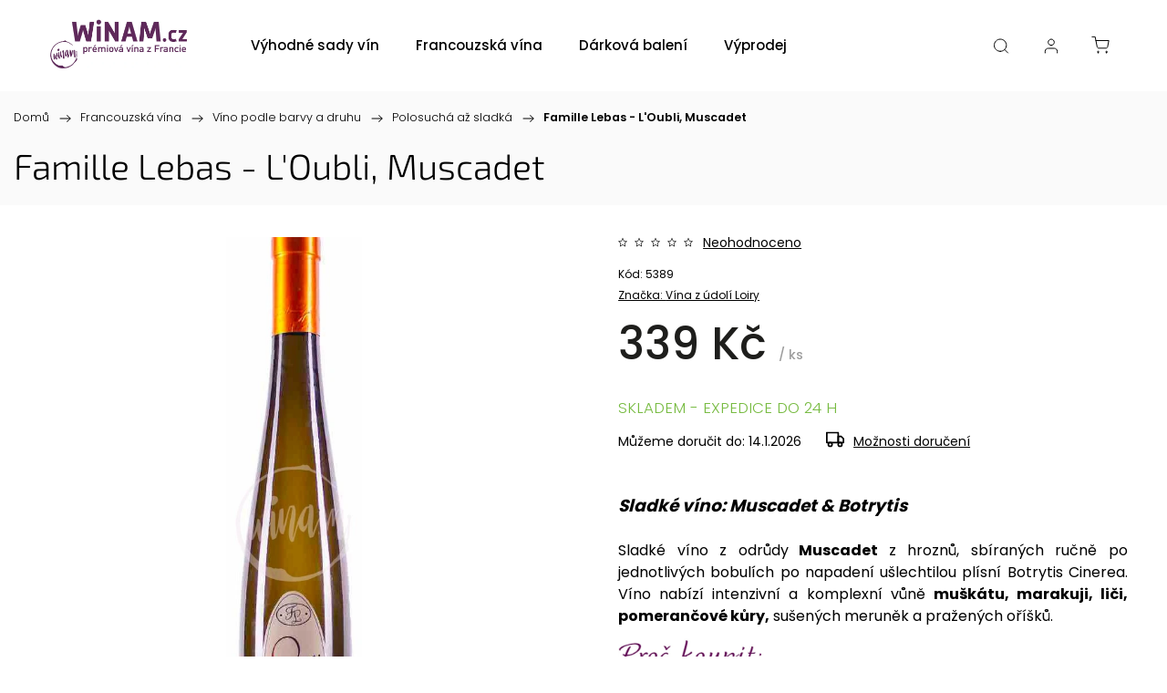

--- FILE ---
content_type: text/html; charset=utf-8
request_url: https://www.winam.cz/famille-lebas-sladke-vino-z-muscadetu/
body_size: 34847
content:
<!doctype html><html lang="cs" dir="ltr" class="header-background-dark external-fonts-loaded"><head><meta charset="utf-8" /><meta name="viewport" content="width=device-width,initial-scale=1" /><title>Sladké bílé víno| Muscadet | Kvalitní vína z Francie</title><link rel="preconnect" href="https://cdn.myshoptet.com" /><link rel="dns-prefetch" href="https://cdn.myshoptet.com" /><link rel="preload" href="https://cdn.myshoptet.com/prj/dist/master/cms/libs/jquery/jquery-1.11.3.min.js" as="script" /><link href="https://cdn.myshoptet.com/prj/dist/master/cms/templates/frontend_templates/shared/css/font-face/poppins.css" rel="stylesheet"><link href="https://cdn.myshoptet.com/prj/dist/master/cms/templates/frontend_templates/shared/css/font-face/exo-2.css" rel="stylesheet"><script>
dataLayer = [];
dataLayer.push({'shoptet' : {
    "pageId": 3167,
    "pageType": "productDetail",
    "currency": "CZK",
    "currencyInfo": {
        "decimalSeparator": ",",
        "exchangeRate": 1,
        "priceDecimalPlaces": 0,
        "symbol": "K\u010d",
        "symbolLeft": 0,
        "thousandSeparator": " "
    },
    "language": "cs",
    "projectId": 245369,
    "product": {
        "id": 5579,
        "guid": "dbf11554-d5db-11ed-92ea-129f0d1269aa",
        "hasVariants": false,
        "codes": [
            {
                "code": 5389
            }
        ],
        "code": "5389",
        "name": "Famille Lebas - L'Oubli, Muscadet",
        "appendix": "",
        "weight": 0,
        "manufacturer": "V\u00edna z \u00fadol\u00ed Loiry",
        "manufacturerGuid": "1EFEB7E16FA06566BAD832C0BCEF7A16",
        "currentCategory": "NAB\u00cdDKA V\u00cdN Z CEL\u00c9 FRANCIE | FRANCOUZSK\u00c1 V\u00cdNA PODLE BARVY A DRUHU | POLOSUCH\u00c1 A\u017d SLADK\u00c1 V\u00cdNA",
        "currentCategoryGuid": "ee379b8c-7943-11ea-beb1-002590dad85e",
        "defaultCategory": "NAB\u00cdDKA V\u00cdN Z CEL\u00c9 FRANCIE | FRANCOUZSK\u00c1 V\u00cdNA PODLE BARVY A DRUHU | POLOSUCH\u00c1 A\u017d SLADK\u00c1 V\u00cdNA",
        "defaultCategoryGuid": "ee379b8c-7943-11ea-beb1-002590dad85e",
        "currency": "CZK",
        "priceWithVat": 339
    },
    "stocks": [
        {
            "id": "ext",
            "title": "Sklad",
            "isDeliveryPoint": 0,
            "visibleOnEshop": 1
        }
    ],
    "cartInfo": {
        "id": null,
        "freeShipping": false,
        "freeShippingFrom": 1000,
        "leftToFreeGift": {
            "formattedPrice": "0 K\u010d",
            "priceLeft": 0
        },
        "freeGift": false,
        "leftToFreeShipping": {
            "priceLeft": 1000,
            "dependOnRegion": 0,
            "formattedPrice": "1 000 K\u010d"
        },
        "discountCoupon": [],
        "getNoBillingShippingPrice": {
            "withoutVat": 0,
            "vat": 0,
            "withVat": 0
        },
        "cartItems": [],
        "taxMode": "ORDINARY"
    },
    "cart": [],
    "customer": {
        "priceRatio": 1,
        "priceListId": 1,
        "groupId": null,
        "registered": false,
        "mainAccount": false
    }
}});
</script>
<meta property="og:type" content="website"><meta property="og:site_name" content="winam.cz"><meta property="og:url" content="https://www.winam.cz/famille-lebas-sladke-vino-z-muscadetu/"><meta property="og:title" content="Sladké bílé víno| Muscadet | Kvalitní vína z Francie"><meta name="author" content="WiNAM.cz"><meta name="web_author" content="Shoptet.cz"><meta name="dcterms.rightsHolder" content="www.winam.cz"><meta name="robots" content="index,follow"><meta property="og:image" content="https://cdn.myshoptet.com/usr/www.winam.cz/user/shop/big/5579-1_sladke-vino-famille-lebas.jpg?68877d84"><meta property="og:description" content="Sladká vína z údolí Loiry | Muscadet de Loire | Kvalitní francouzská vína od vybraných vinařů | Výhodné degustační sady | Garance kvality na WiNAM.cz"><meta name="description" content="Sladká vína z údolí Loiry | Muscadet de Loire | Kvalitní francouzská vína od vybraných vinařů | Výhodné degustační sady | Garance kvality na WiNAM.cz"><meta name="google-site-verification" content="136538266"><meta property="product:price:amount" content="339"><meta property="product:price:currency" content="CZK"><style>:root {--color-primary: #660758;--color-primary-h: 309;--color-primary-s: 87%;--color-primary-l: 21%;--color-primary-hover: #660758;--color-primary-hover-h: 309;--color-primary-hover-s: 87%;--color-primary-hover-l: 21%;--color-secondary: #660758;--color-secondary-h: 309;--color-secondary-s: 87%;--color-secondary-l: 21%;--color-secondary-hover: #aa92a8;--color-secondary-hover-h: 305;--color-secondary-hover-s: 12%;--color-secondary-hover-l: 62%;--color-tertiary: #660758;--color-tertiary-h: 309;--color-tertiary-s: 87%;--color-tertiary-l: 21%;--color-tertiary-hover: #660758;--color-tertiary-hover-h: 309;--color-tertiary-hover-s: 87%;--color-tertiary-hover-l: 21%;--color-header-background: #660758;--template-font: "Poppins";--template-headings-font: "Exo 2";--header-background-url: none;--cookies-notice-background: #F8FAFB;--cookies-notice-color: #252525;--cookies-notice-button-hover: #27263f;--cookies-notice-link-hover: #3b3a5f;--templates-update-management-preview-mode-content: "Náhled aktualizací šablony je aktivní pro váš prohlížeč."}</style>
    <script>var shoptet = shoptet || {};</script>
    <script src="https://cdn.myshoptet.com/prj/dist/master/shop/dist/main-3g-header.js.05f199e7fd2450312de2.js"></script>
<!-- User include --><!-- service 1453(1067) html code header -->
<script src="https://ajax.googleapis.com/ajax/libs/webfont/1.6.26/webfont.js"></script>

<link rel="stylesheet" href="https://cdn.myshoptet.com/usr/shoptet.tomashlad.eu/user/documents/extras/carbon/animation-inits.css?v=0012">

<link rel="stylesheet" href="https://cdn.myshoptet.com/usr/shoptet.tomashlad.eu/user/documents/extras/carbon/bootstrap.min.css" />
<link rel="stylesheet" href="https://cdn.myshoptet.com/usr/shoptet.tomashlad.eu/user/documents/extras/carbon/jquery-ui.css" />
<link rel="stylesheet" href="https://cdn.myshoptet.com/usr/shoptet.tomashlad.eu/user/documents/extras/shoptet-font/font.css"/>
<link rel="stylesheet" href="https://cdn.myshoptet.com/usr/shoptet.tomashlad.eu/user/documents/extras/carbon/slick.css" />
<link rel="stylesheet" href="https://cdn.myshoptet.com/usr/shoptet.tomashlad.eu/user/documents/extras/carbon/animate.css">
<link rel="stylesheet" href="https://cdn.myshoptet.com/usr/shoptet.tomashlad.eu/user/documents/extras/carbon/screen.min.css?v=72">
<link rel="stylesheet" href="https://cdn.myshoptet.com/usr/shoptet.tomashlad.eu/user/documents/extras/carbon/scroll-animation.css?v=003">

<style>
.hp-ratings.container .ratings-list .votes-wrap .vote-wrap .vote-content, .products-block.products .product .p .name span {
-webkit-box-orient: vertical;
}
.hp-news .news-wrapper .news-item .text .description {
-webkit-box-orient: vertical;
}
#header .site-name {margin-top:0;}
pre {text-wrap: wrap;}
.price-final .no-display {display:none !important;}
.cart-table .p-name i.icon-gift {
float: left;
    margin-right: 5px;
    border-radius: 6px;
    padding: 2px 2px 3px 3px;
}
.advanced-parameter-inner img {border-radius:0;}
.wrong-template {
    text-align: center;
    padding: 30px;
    background: #000;
    color: #fff;
    font-size: 20px;
    position: fixed;
    width: 100%;
    height: 100%;
    z-index: 99999999;
    top: 0;
    left: 0;
    padding-top: 20vh;
}
.wrong-template span {
    display: block;
    font-size: 15px;
    margin-top: 25px;
    opacity: 0.7;
}
.wrong-template span a {color: #fff; text-decoration: underline;}
.advancedOrder__buttons {display: flex;align-items: center;justify-content: center;margin-top: 20px;margin-bottom: 20px;}
.advancedOrder__buttons .next-step-back {
    display: inline-block !important;
    line-height: 38px;
    padding: 0 15px;
    min-height: 38px;
    background: transparent;
    color: var(--color-primary) !important;
    font-size: 14px;
    border: 1px solid var(--color-primary);
    margin-right: 15px;
    font-family: var(--template-font);
    font-size: 14px;
    font-weight: 500;
    cursor: pointer;
}
.advancedOrder__buttons .next-step-back:hover {background: #f2f2f2;}
@media (max-width: 768px) {
.advancedOrder__buttons .next-step-back {margin: 0 auto}
}
@media (max-width: 480px) {
.cart-content .next-step .btn.next-step-back {
    text-align: center !important;
    justify-content: center;
    text-transform: uppercase;
}
}
img {height: auto;}
#productsTop img {object-fit:cover;}
.products-related .quantity {display:none;}
#otherInformation {display:block;}
.filter-section-custom-wrapper h4 span {margin-left: 70px;}
.carousel-inner {min-height:0 !important;}
.dotaz-hide {display: none !important;}
.cart-content .discount-coupon form input {font-size:13px;}
.cart-content input[type=checkbox]+label:before, .cart-content input[type=radio]+label:before {border-color:gray!important}
</style>

<!-- <link rel="stylesheet" href="https://cdn.myshoptet.com/usr/shoptet.tomashlad.eu/user/documents/extras/update1.css?v11"> -->
<!-- api 1453(1067) html code header -->
<script>
    var shoptetakTemplateSettings={"disableProductsAnimation":false,"useRoundingCorners":true,"disableAnimations":false,"hideCarouselSocials":false,"defaultArticlesImages":false,"useButtonsGradient":false,"useProductsCarousel":true,"productsHiddenPrices":false,"fullWidthCarousel":false,"moveBannersText":false,"moveParameters":true,"showListOfArticlesNews":true,"showShopRating":true,"showFavouriteCategories":true,"favouritesTestMode":false,"articlesTestMode":false,"urlOfTheArticleSection":{"cs":"https:\/\/www.winam.cz\/precetli-jsme-za-vas\/"}};

    const rootCarbon = document.documentElement;
    
    if(shoptetakTemplateSettings.useRoundingCorners){rootCarbon.classList.add("st-rounding-corners");}
    if(shoptetakTemplateSettings.disableProductsAnimation){rootCarbon.classList.add("st-disable-prod-anim");}
    if(shoptetakTemplateSettings.useButtonsGradient){rootCarbon.classList.add("st-buttons-gradient");}
    if(shoptetakTemplateSettings.fullWidthCarousel){rootCarbon.classList.add("st-wide-carousel");}
    if(shoptetakTemplateSettings.showListOfArticlesNews){rootCarbon.classList.add("st-show-articles");}
    if(shoptetakTemplateSettings.showShopRating){rootCarbon.classList.add("st-show-ratings");}
    if(shoptetakTemplateSettings.showFavouriteCategories){rootCarbon.classList.add("st-show-fav-cats");}
    if(shoptetakTemplateSettings.defaultArticlesImages){rootCarbon.classList.add("st-art-imgs-default");}
    if(shoptetakTemplateSettings.moveParameters){rootCarbon.classList.add("st-move-params");}
    if(shoptetakTemplateSettings.moveBannersText){rootCarbon.classList.add("st-move-banners-texts");}
    if(shoptetakTemplateSettings.disableAnimations){rootCarbon.classList.add("st-animations-disable");}
    if(shoptetakTemplateSettings.hideCarouselSocials){rootCarbon.classList.add("st-soc-hidden");}
</script>
<!-- api 1556(1155) html code header -->
<script>
    var shoptetakCopyDisableSettings={"rightClick":true,"textCopy":true,"imgCopy":true,"adminDisable":true,"productsTitlesDisable":false,"categoryDisable":false,"pagesDisable":false,"urlAddressOne":"","urlAddressTwo":"","urlAddressThree":"","urlAddressFour":"","urlAddressFive":""};

    const rootCopy = document.documentElement;
</script>

<!-- api 1612(1202) html code header -->
<script id='pixel-chaty' async='true' src='https://cdn.chaty.app/pixel.js?id=ha6r439r'></script>
<!-- service 1556(1155) html code header -->
<link rel="stylesheet" href="https://cdn.myshoptet.com/usr/shoptet.tomashlad.eu/user/documents/extras/copy-disable/screen.css?v=7">
<!-- service 1603(1193) html code header -->
<style>
.mobile .p-thumbnail:not(.highlighted):hover::before {
    opacity: 0 !important;
}
</style>
<!-- project html code header -->
<meta name="seznam-wmt" content="QVcwTjEVE3mAtJeX0nQR7h8DT3J30PJF" />
<meta name="msvalidate.01" content="3E26818E82725D84EDDE64F1510E7C60" />

<style>
/* ZÁKLADNÍ STYLY */
.intro-text {
    font-size: 16px;
    line-height: 1.7;
    margin-bottom: 25px;
    color: #333;
}

.section-title {
    font-size: 18px;
    font-weight: 700;
    color: #660759;
    margin: 30px 0 15px 0;
    padding-bottom: 8px;
    border-bottom: 3px solid #8B1874;
}

.benefits-title {
    font-size: 18px;
    font-weight: 700;
    color: #333;
    margin: 30px 0 15px 0;
}

/* WINE BOXES */
.wine-box {
    display: flex;
    justify-content: space-between;
    align-items: center;
    padding: 3px 20px;
    margin-bottom: 1px;
    border-radius: 8px;
    border-left: 5px solid;
    transition: all 0.3s ease;
}

.wine-box:hover {
    transform: translateX(5px);
    box-shadow: 0 2px 8px rgba(0,0,0,0.1);
}

.white-wine {
    background: #ffffff;
    border-left-color: #660759;
}

.rose-wine {
    background: #ffffff;
    border-left-color: #660759;
}

.red-wine {
    background: #ffffff;
    border-left-color: #660759;
}

.wine-type {
    font-weight: 700;
    font-size: 15px;
    min-width: 90px;
    color: #333;
}

.wine-name {
    flex-grow: 1;
    font-size: 14px;
    color: #666;
    padding: 0 15px;
}

.wine-price {
    font-weight: 700;
    font-size: 16px;
    color: #8B1874;
    white-space: nowrap;
}

/* PRICE HIGHLIGHT - cenový box */
.price-highlight {
    background: #ffffff;
    padding: 3px 20px;
    margin: 15px 0;
}

.price-row {
    display: flex;
    justify-content: space-between;
    align-items: center;
    padding: 3px 0;
    font-size: 15px;
    line-height: 1.2;
}

.price-row.main-price {
    border-top: 1px dashed #8B1874;
    border-bottom: 1px dashed #8B1874;
    margin: 5px 0;
    padding: 6px 0;
}

.old-price {
    text-decoration: line-through;
    color: #999;
    font-size: 16px;
}

.current-price {
    font-size: 20px;
    font-weight: 900;
    color: #8B1874;
    line-height: 1;
}

.save-amount {
    font-size: 20px;
    font-weight: 700;
    color: #2E7D32;
}

/* NADPISY H2 */
h2 {
    font-size: 22px;
    font-weight: 700;
    color: #660759;
    margin: 30px 0 8px 0;
    padding-bottom: 8px;
    border-bottom: 3px solid #660759;
}

/* GIFT BOX */
.gift-box {
    background: #ffffff;
    padding: 8px 25px;
    margin: 8px 0 20px 0;
}

.gift-item {
    padding: 4px 0 4px 30px;
    position: relative;
    font-size: 15px;
    color: #333;
    border-bottom: none;
    line-height: 1.1;
}

.gift-item:last-child {
    border-bottom: none;
    padding-bottom: 0;
}

.gift-item:first-child {
    padding-top: 2px;
}

.gift-item:before {
    content: "✴︎";
    position: absolute;
    left: 0;
    color: #660759;
    font-weight: bold;
    font-size: 20px;
}

.gift-bonus-item {
    margin-top: 10px;
    padding-top: 14px;
    padding-left: 30px;
    line-height: 1.4;
    position: relative;
}

.gift-bonus-item:after {
    content: "";
    position: absolute;
    top: 0;
    left: 1px;     
    right: -30px;    
    border-top: 1px dashed #8B1874;
}

.gift-bonus-item:before {
    content: "💡" !important;
    position: absolute;
    left: -5px !important;
    color: #F39C12 !important;
    font-size: 20px;
    z-index: 1;
}


/* WINE DESCRIPTION BOXES */
.wine-description-title {
    font-size: 20px;
    font-weight: 700;
    color: #660759;
    margin: 30px 0 20px 0;
    padding-bottom: 8px;
    border-bottom: 3px solid #660759;
}

.wine-description-box {
    background: linear-gradient(135deg, #f5eef9 0%, #fef9ff 100%) !important;
    border: 2px solid #660759 !important;
    border-radius: 12px !important;
    padding: 5px 25px 20px 25px !important;
    margin: 20px 0 !important;
}

.wine-name-title {
    font-size: 24px !important;
    font-weight: 700 !important;
    color: #660759 !important;
    margin: 0 !important;  /* Úplně žádný margin */
    padding: 25px 0 15px 0 !important;  /* Žádný padding shora */
    border-bottom: 2px solid #660759 !important;
}

/* NOVÝ KÓD - mezera pod názvem vína */
.wine-detail-row:first-of-type {
    padding-top: 20px !important;
}

/* WINE DETAIL ROW */
.wine-detail-row {
    display: grid;
    grid-template-columns: 30px 150px 1fr;
    gap: 10px;
    padding: 8px 0;
    font-size: 15px;
    line-height: 1.0;
}

.wine-icon {
    width: 24px;
    height: 24px;
}

.wine-detail-row strong {
    color: #660759 !important;
    font-weight: 700 !important;
}

.wine-detail-row a {
    color: #660759;
    text-decoration: underline;
    font-weight: 600;
}

.wine-detail-row a:hover {
    color: #8B1874;
    text-decoration: none;
}

/* WINE TIP */
.wine-tip {
    background: #ffffff;
    border-left: 4px solid #660759;
    padding: 12px 15px;
    margin-top: 15px;
    border-radius: 6px;
    font-size: 15px;
}

.wine-tip strong {
    color: #660759;
}

/* RESPONZIVNÍ - mobil */
@media (max-width: 768px) {
    .wine-box {
        flex-direction: column;
        align-items: flex-start;
        gap: 5px;
    }
    
    .wine-name {
        padding: 5px 0;
    }
    
    .wine-price {
        align-self: flex-end;
    }
    
    .price-highlight {
        padding: 3px 15px;
    }
    
    .price-row {
        padding: 3px 0;
    }
    
    .price-row.main-price {
        margin: 5px 0;
        padding: 6px 0;
    }
    
    .current-price {
        font-size: 18px;
    }
    
    /* OPRAVENO: 3 sloupce i na mobilu */
    .wine-detail-row {
        grid-template-columns: 24px 120px 1fr;  /* ikona | label | text */
        gap: 8px;
        font-size: 14px;  /* Menší font na mobilu */
    }
    
    .wine-name-title {
        font-size: 20px !important;  /* Menší nadpis na mobilu */
    }
    
    .wine-description-box {
        padding: 5px 15px 15px 15px !important;  /* Menší padding na mobilu */
    }
}
<!-- /User include --><link rel="shortcut icon" href="/favicon.ico" type="image/x-icon" /><link rel="canonical" href="https://www.winam.cz/famille-lebas-sladke-vino-z-muscadetu/" /><style>/* custom background */@media (min-width: 992px) {body {background-position: top center;background-repeat: no-repeat;background-attachment: fixed;}}</style>    <!-- Global site tag (gtag.js) - Google Analytics -->
    <script async src="https://www.googletagmanager.com/gtag/js?id=G-4B798P490N"></script>
    <script>
        
        window.dataLayer = window.dataLayer || [];
        function gtag(){dataLayer.push(arguments);}
        

        
        gtag('js', new Date());

                gtag('config', 'UA-139465357-1', { 'groups': "UA" });
        
                gtag('config', 'G-4B798P490N', {"groups":"GA4","send_page_view":false,"content_group":"productDetail","currency":"CZK","page_language":"cs"});
        
                gtag('config', 'AW-678905376');
        
        
        
        
        
                    gtag('event', 'page_view', {"send_to":"GA4","page_language":"cs","content_group":"productDetail","currency":"CZK"});
        
                gtag('set', 'currency', 'CZK');

        gtag('event', 'view_item', {
            "send_to": "UA",
            "items": [
                {
                    "id": "5389",
                    "name": "Famille Lebas - L'Oubli, Muscadet",
                    "category": "NAB\u00cdDKA V\u00cdN Z CEL\u00c9 FRANCIE \/ FRANCOUZSK\u00c1 V\u00cdNA PODLE BARVY A DRUHU \/ POLOSUCH\u00c1 A\u017d SLADK\u00c1 V\u00cdNA",
                                        "brand": "V\u00edna z \u00fadol\u00ed Loiry",
                                                            "price": 280
                }
            ]
        });
        
        
        
        
        
                    gtag('event', 'view_item', {"send_to":"GA4","page_language":"cs","content_group":"productDetail","value":280,"currency":"CZK","items":[{"item_id":"5389","item_name":"Famille Lebas - L'Oubli, Muscadet","item_brand":"V\u00edna z \u00fadol\u00ed Loiry","item_category":"NAB\u00cdDKA V\u00cdN Z CEL\u00c9 FRANCIE","item_category2":"FRANCOUZSK\u00c1 V\u00cdNA PODLE BARVY A DRUHU","item_category3":"POLOSUCH\u00c1 A\u017d SLADK\u00c1 V\u00cdNA","price":280,"quantity":1,"index":0}]});
        
        
        
        
        
        
        
        document.addEventListener('DOMContentLoaded', function() {
            if (typeof shoptet.tracking !== 'undefined') {
                for (var id in shoptet.tracking.bannersList) {
                    gtag('event', 'view_promotion', {
                        "send_to": "UA",
                        "promotions": [
                            {
                                "id": shoptet.tracking.bannersList[id].id,
                                "name": shoptet.tracking.bannersList[id].name,
                                "position": shoptet.tracking.bannersList[id].position
                            }
                        ]
                    });
                }
            }

            shoptet.consent.onAccept(function(agreements) {
                if (agreements.length !== 0) {
                    console.debug('gtag consent accept');
                    var gtagConsentPayload =  {
                        'ad_storage': agreements.includes(shoptet.config.cookiesConsentOptPersonalisation)
                            ? 'granted' : 'denied',
                        'analytics_storage': agreements.includes(shoptet.config.cookiesConsentOptAnalytics)
                            ? 'granted' : 'denied',
                                                                                                'ad_user_data': agreements.includes(shoptet.config.cookiesConsentOptPersonalisation)
                            ? 'granted' : 'denied',
                        'ad_personalization': agreements.includes(shoptet.config.cookiesConsentOptPersonalisation)
                            ? 'granted' : 'denied',
                        };
                    console.debug('update consent data', gtagConsentPayload);
                    gtag('consent', 'update', gtagConsentPayload);
                    dataLayer.push(
                        { 'event': 'update_consent' }
                    );
                }
            });
        });
    </script>
</head><body class="desktop id-3167 in-sladka-a-polosladka-vina template-11 type-product type-detail one-column-body columns-mobile-2 columns-4 blank-mode blank-mode-css ums_forms_redesign--off ums_a11y_category_page--on ums_discussion_rating_forms--off ums_flags_display_unification--on ums_a11y_login--off mobile-header-version-1">
        <div id="fb-root"></div>
        <script>
            window.fbAsyncInit = function() {
                FB.init({
//                    appId            : 'your-app-id',
                    autoLogAppEvents : true,
                    xfbml            : true,
                    version          : 'v19.0'
                });
            };
        </script>
        <script async defer crossorigin="anonymous" src="https://connect.facebook.net/cs_CZ/sdk.js"></script><a href="#content" class="skip-link sr-only">Přejít na obsah</a><div class="overall-wrapper"><div class="user-action"><div class="container"><div class="user-action-in"><div class="user-action-login popup-widget login-widget"><div class="popup-widget-inner"><h2 id="loginHeading">Přihlášení k vašemu účtu</h2><div id="customerLogin"><form action="/action/Customer/Login/" method="post" id="formLoginIncluded" class="csrf-enabled formLogin" data-testid="formLogin"><input type="hidden" name="referer" value="" /><div class="form-group"><div class="input-wrapper email js-validated-element-wrapper no-label"><input type="email" name="email" class="form-control" autofocus placeholder="E-mailová adresa (např. jan@novak.cz)" data-testid="inputEmail" autocomplete="email" required /></div></div><div class="form-group"><div class="input-wrapper password js-validated-element-wrapper no-label"><input type="password" name="password" class="form-control" placeholder="Heslo" data-testid="inputPassword" autocomplete="current-password" required /><span class="no-display">Nemůžete vyplnit toto pole</span><input type="text" name="surname" value="" class="no-display" /></div></div><div class="form-group"><div class="login-wrapper"><button type="submit" class="btn btn-secondary btn-text btn-login" data-testid="buttonSubmit">Přihlásit se</button><div class="password-helper"><a href="/registrace/" data-testid="signup" rel="nofollow">Nová registrace</a><a href="/klient/zapomenute-heslo/" rel="nofollow">Zapomenuté heslo</a></div></div></div><div class="social-login-buttons"><div class="social-login-buttons-divider"><span>nebo</span></div><div class="form-group"><a href="/action/Social/login/?provider=Facebook" class="login-btn facebook" rel="nofollow"><span class="login-facebook-icon"></span><strong>Přihlásit se přes Facebook</strong></a></div><div class="form-group"><a href="/action/Social/login/?provider=Google" class="login-btn google" rel="nofollow"><span class="login-google-icon"></span><strong>Přihlásit se přes Google</strong></a></div></div></form>
</div></div></div>
    <div id="cart-widget" class="user-action-cart popup-widget cart-widget loader-wrapper" data-testid="popupCartWidget" role="dialog" aria-hidden="true"><div class="popup-widget-inner cart-widget-inner place-cart-here"><div class="loader-overlay"><div class="loader"></div></div></div><div class="cart-widget-button"><a href="/kosik/" class="btn btn-conversion" id="continue-order-button" rel="nofollow" data-testid="buttonNextStep">Pokračovat do košíku</a></div></div></div>
</div></div><div class="top-navigation-bar" data-testid="topNavigationBar">

    <div class="container">

        <div class="top-navigation-contacts">
            <strong>Zákaznická podpora:</strong><a href="mailto:info@winam.cz" class="project-email" data-testid="contactboxEmail"><span>info@winam.cz</span></a>        </div>

                            <div class="top-navigation-menu">
                <div class="top-navigation-menu-trigger"></div>
                <ul class="top-navigation-bar-menu">
                                            <li class="top-navigation-menu-item-3074">
                            <a href="/sleva-na-prvni-nakup/" target="blank">Dárek za vaši registraci</a>
                        </li>
                                            <li class="top-navigation-menu-item-4408">
                            <a href="/garance-kvality/" target="blank">Garance kvality WiNAM.cz</a>
                        </li>
                                            <li class="top-navigation-menu-item-3086">
                            <a href="/rychla-doprava-flexibilni-misto-dodani/" target="blank">Bezpečná doprava</a>
                        </li>
                                            <li class="top-navigation-menu-item-691">
                            <a href="/podminky-ochrany-osobnich-udaju/" target="blank">Ochrana osobních údajů</a>
                        </li>
                                            <li class="top-navigation-menu-item-39">
                            <a href="/obchodni-podminky/" target="blank">Obchodní podmínky</a>
                        </li>
                                            <li class="top-navigation-menu-item-3092">
                            <a href="/rychly-kontakt/" target="blank">Kontakt</a>
                        </li>
                                            <li class="top-navigation-menu-item--6">
                            <a href="/napiste-nam/" target="blank">Napište nám</a>
                        </li>
                                    </ul>
                <ul class="top-navigation-bar-menu-helper"></ul>
            </div>
        
        <div class="top-navigation-tools">
            <div class="responsive-tools">
                <a href="#" class="toggle-window" data-target="search" aria-label="Hledat" data-testid="linkSearchIcon"></a>
                                                            <a href="#" class="toggle-window" data-target="login"></a>
                                                    <a href="#" class="toggle-window" data-target="navigation" aria-label="Menu" data-testid="hamburgerMenu"></a>
            </div>
                        <a href="/login/?backTo=%2Ffamille-lebas-sladke-vino-z-muscadetu%2F" class="top-nav-button top-nav-button-login primary login toggle-window" data-target="login" data-testid="signin" rel="nofollow"><span>Přihlášení</span></a>        </div>

    </div>

</div>
<header id="header"><div class="container navigation-wrapper">
    <div class="header-top">
        <div class="site-name-wrapper">
            <div class="site-name"><a href="/" data-testid="linkWebsiteLogo"><img src="https://cdn.myshoptet.com/usr/www.winam.cz/user/logos/winam_logo_s_claimem_288.jpg" alt="WiNAM.cz" fetchpriority="low" /></a></div>        </div>
        <div class="search" itemscope itemtype="https://schema.org/WebSite">
            <meta itemprop="headline" content="POLOSUCHÁ AŽ SLADKÁ VÍNA"/><meta itemprop="url" content="https://www.winam.cz"/><meta itemprop="text" content="Sladká vína z údolí Loiry | Muscadet de Loire | Kvalitní francouzská vína od vybraných vinařů | Výhodné degustační sady | Garance kvality na WiNAM.cz"/>            <form action="/action/ProductSearch/prepareString/" method="post"
    id="formSearchForm" class="search-form compact-form js-search-main"
    itemprop="potentialAction" itemscope itemtype="https://schema.org/SearchAction" data-testid="searchForm">
    <fieldset>
        <meta itemprop="target"
            content="https://www.winam.cz/vyhledavani/?string={string}"/>
        <input type="hidden" name="language" value="cs"/>
        
            
<input
    type="search"
    name="string"
        class="query-input form-control search-input js-search-input"
    placeholder="Napište, co hledáte"
    autocomplete="off"
    required
    itemprop="query-input"
    aria-label="Vyhledávání"
    data-testid="searchInput"
>
            <button type="submit" class="btn btn-default" data-testid="searchBtn">Hledat</button>
        
    </fieldset>
</form>
        </div>
        <div class="navigation-buttons">
                
    <a href="/kosik/" class="btn btn-icon toggle-window cart-count" data-target="cart" data-hover="true" data-redirect="true" data-testid="headerCart" rel="nofollow" aria-haspopup="dialog" aria-expanded="false" aria-controls="cart-widget">
        
                <span class="sr-only">Nákupní košík</span>
        
            <span class="cart-price visible-lg-inline-block" data-testid="headerCartPrice">
                                    Prázdný košík                            </span>
        
    
            </a>
        </div>
    </div>
    <nav id="navigation" aria-label="Hlavní menu" data-collapsible="true"><div class="navigation-in menu"><ul class="menu-level-1" role="menubar" data-testid="headerMenuItems"><li class="menu-item-3356" role="none"><a href="/vina-akce/" data-testid="headerMenuItem" role="menuitem" aria-expanded="false"><b>Výhodné sady vín</b></a></li>
<li class="menu-item-3362" role="none"><a href="/francouzska-vina/" data-testid="headerMenuItem" role="menuitem" aria-expanded="false"><b>Francouzská vína</b></a></li>
<li class="menu-item-3305" role="none"><a href="/darkova-vina/" data-testid="headerMenuItem" role="menuitem" aria-expanded="false"><b>Dárková balení</b></a></li>
<li class="menu-item-5219" role="none"><a href="/velky-vyprodej-vin/" data-testid="headerMenuItem" role="menuitem" aria-expanded="false"><b>Výprodej vín</b></a></li>
<li class="menu-item-5222" role="none"><a href="/francouzske-delikatesy/" data-testid="headerMenuItem" role="menuitem" aria-expanded="false"><b>Delikatesy</b></a></li>
<li class="menu-item-4839" role="none"><a href="/vino-pro-firmy/" data-testid="headerMenuItem" role="menuitem" aria-expanded="false"><b>Firemní dárky</b></a></li>
<li class="menu-item-5270" role="none"><a href="/artofmarcela/" data-testid="headerMenuItem" role="menuitem" aria-expanded="false"><b>Ilustrace, kalendáře</b></a></li>
<li class="menu-item-3695" role="none"><a href="/zajimavosti-o-vine/" data-testid="headerMenuItem" role="menuitem" aria-expanded="false"><b>Vše o víně</b></a></li>
<li class="menu-item-3092" role="none"><a href="/rychly-kontakt/" target="blank" data-testid="headerMenuItem" role="menuitem" aria-expanded="false"><b>Kontakt</b></a></li>
</ul>
    <ul class="navigationActions" role="menu">
                            <li role="none">
                                    <a href="/login/?backTo=%2Ffamille-lebas-sladke-vino-z-muscadetu%2F" rel="nofollow" data-testid="signin" role="menuitem"><span>Přihlášení</span></a>
                            </li>
                        </ul>
</div><span class="navigation-close"></span></nav><div class="menu-helper" data-testid="hamburgerMenu"><span>Více</span></div>
</div></header><!-- / header -->


                    <div class="container breadcrumbs-wrapper">
            <div class="breadcrumbs navigation-home-icon-wrapper" itemscope itemtype="https://schema.org/BreadcrumbList">
                                                                            <span id="navigation-first" data-basetitle="WiNAM.cz" itemprop="itemListElement" itemscope itemtype="https://schema.org/ListItem">
                <a href="/" itemprop="item" class="navigation-home-icon"><span class="sr-only" itemprop="name">Domů</span></a>
                <span class="navigation-bullet">/</span>
                <meta itemprop="position" content="1" />
            </span>
                                <span id="navigation-1" itemprop="itemListElement" itemscope itemtype="https://schema.org/ListItem">
                <a href="/francouzska-vina/" itemprop="item" data-testid="breadcrumbsSecondLevel"><span itemprop="name">Francouzská vína</span></a>
                <span class="navigation-bullet">/</span>
                <meta itemprop="position" content="2" />
            </span>
                                <span id="navigation-2" itemprop="itemListElement" itemscope itemtype="https://schema.org/ListItem">
                <a href="/vino-podle-barvy/" itemprop="item" data-testid="breadcrumbsSecondLevel"><span itemprop="name">Víno podle barvy a druhu</span></a>
                <span class="navigation-bullet">/</span>
                <meta itemprop="position" content="3" />
            </span>
                                <span id="navigation-3" itemprop="itemListElement" itemscope itemtype="https://schema.org/ListItem">
                <a href="/sladka-a-polosladka-vina/" itemprop="item" data-testid="breadcrumbsSecondLevel"><span itemprop="name">Polosuchá až sladká</span></a>
                <span class="navigation-bullet">/</span>
                <meta itemprop="position" content="4" />
            </span>
                                            <span id="navigation-4" itemprop="itemListElement" itemscope itemtype="https://schema.org/ListItem" data-testid="breadcrumbsLastLevel">
                <meta itemprop="item" content="https://www.winam.cz/famille-lebas-sladke-vino-z-muscadetu/" />
                <meta itemprop="position" content="5" />
                <span itemprop="name" data-title="Famille Lebas - L&#039;Oubli, Muscadet">Famille Lebas - L&#039;Oubli, Muscadet <span class="appendix"></span></span>
            </span>
            </div>
        </div>
    
<div id="content-wrapper" class="container content-wrapper">
    
    <div class="content-wrapper-in">
                <main id="content" class="content wide">
                            
<div class="p-detail" itemscope itemtype="https://schema.org/Product">

    
    <meta itemprop="name" content="Famille Lebas - L&#039;Oubli, Muscadet" />
    <meta itemprop="category" content="Úvodní stránka &gt; Francouzská vína &gt; Víno podle barvy a druhu &gt; Polosuchá až sladká &gt; Famille Lebas - L&amp;#039;Oubli, Muscadet" />
    <meta itemprop="url" content="https://www.winam.cz/famille-lebas-sladke-vino-z-muscadetu/" />
    <meta itemprop="image" content="https://cdn.myshoptet.com/usr/www.winam.cz/user/shop/big/5579-1_sladke-vino-famille-lebas.jpg?68877d84" />
            <meta itemprop="description" content="&amp;nbsp;&amp;nbsp;
Sladké víno: Muscadet &amp;amp; Botrytis &amp;nbsp; &amp;nbsp;
 &amp;nbsp; &amp;nbsp; &amp;nbsp; &amp;nbsp; &amp;nbsp; &amp;nbsp; &amp;nbsp; &amp;nbsp; &amp;nbsp; &amp;nbsp; &amp;nbsp; &amp;nbsp; &amp;nbsp; &amp;nbsp; &amp;nbsp;
Sladké víno z odrůdy Muscadet z hroznů, sbíraných ručně po jednotlivých bobulích po napadení ušlechtilou plísní Botrytis Cinerea. Víno nabízí intenzivní a komplexní vůně muškátu, marakuji, liči, pomerančové kůry, sušených meruněk a pražených oříšků.&amp;nbsp;

✓ víno z hroznů napadených Botrytis

✓&amp;nbsp;komplexní aroma kandovaného ovoce a koření
✓ vynikající dezertní víno
&amp;nbsp;

&amp;nbsp; &amp;nbsp;&amp;nbsp; &amp;nbsp;&amp;nbsp; &amp;nbsp;&amp;nbsp; &amp;nbsp;&amp;nbsp; &amp;nbsp;" />
                <span class="js-hidden" itemprop="manufacturer" itemscope itemtype="https://schema.org/Organization">
            <meta itemprop="name" content="Vína z údolí Loiry" />
        </span>
        <span class="js-hidden" itemprop="brand" itemscope itemtype="https://schema.org/Brand">
            <meta itemprop="name" content="Vína z údolí Loiry" />
        </span>
                                        
        <div class="p-detail-inner">

        <div class="p-detail-inner-header">
            <h1>
                  Famille Lebas - L&#039;Oubli, Muscadet            </h1>

                <span class="p-code">
        <span class="p-code-label">Kód:</span>
                    <span>5389</span>
            </span>
        </div>

        <form action="/action/Cart/addCartItem/" method="post" id="product-detail-form" class="pr-action csrf-enabled" data-testid="formProduct">

            <meta itemprop="productID" content="5579" /><meta itemprop="identifier" content="dbf11554-d5db-11ed-92ea-129f0d1269aa" /><meta itemprop="sku" content="5389" /><span itemprop="offers" itemscope itemtype="https://schema.org/Offer"><link itemprop="availability" href="https://schema.org/InStock" /><meta itemprop="url" content="https://www.winam.cz/famille-lebas-sladke-vino-z-muscadetu/" /><meta itemprop="price" content="339.00" /><meta itemprop="priceCurrency" content="CZK" /><link itemprop="itemCondition" href="https://schema.org/NewCondition" /></span><input type="hidden" name="productId" value="5579" /><input type="hidden" name="priceId" value="7319" /><input type="hidden" name="language" value="cs" />

            <div class="row product-top">

                <div class="col-xs-12">

                    <div class="p-detail-info">
                                                    


    
                        
                                    <div class="stars-wrapper">
            
<span class="stars star-list">
                                                <a class="star star-off show-tooltip show-ratings" title="    Hodnocení:
            Neohodnoceno    "
                   href="#ratingTab" data-toggle="tab" data-external="1" data-force-scroll="1"></a>
                    
                                                <a class="star star-off show-tooltip show-ratings" title="    Hodnocení:
            Neohodnoceno    "
                   href="#ratingTab" data-toggle="tab" data-external="1" data-force-scroll="1"></a>
                    
                                                <a class="star star-off show-tooltip show-ratings" title="    Hodnocení:
            Neohodnoceno    "
                   href="#ratingTab" data-toggle="tab" data-external="1" data-force-scroll="1"></a>
                    
                                                <a class="star star-off show-tooltip show-ratings" title="    Hodnocení:
            Neohodnoceno    "
                   href="#ratingTab" data-toggle="tab" data-external="1" data-force-scroll="1"></a>
                    
                                                <a class="star star-off show-tooltip show-ratings" title="    Hodnocení:
            Neohodnoceno    "
                   href="#ratingTab" data-toggle="tab" data-external="1" data-force-scroll="1"></a>
                    
    </span>
            <a class="stars-label" href="#ratingTab" data-toggle="tab" data-external="1" data-force-scroll="1">
                                Neohodnoceno                    </a>
        </div>
    
                                                    <div><a href="/znacka/francouzska-vina-z-udoli-loiry/" data-testid="productCardBrandName">Značka: <span>Vína z údolí Loiry</span></a></div>
                        
                    </div>

                </div>

                <div class="col-xs-12 col-lg-6 p-image-wrapper">

                    
                    <div class="p-image" style="" data-testid="mainImage">

                        

    


                        

<a href="https://cdn.myshoptet.com/usr/www.winam.cz/user/shop/big/5579-1_sladke-vino-famille-lebas.jpg?68877d84" class="p-main-image cloud-zoom cbox" data-href="https://cdn.myshoptet.com/usr/www.winam.cz/user/shop/orig/5579-1_sladke-vino-famille-lebas.jpg?68877d84"><img src="https://cdn.myshoptet.com/usr/www.winam.cz/user/shop/big/5579-1_sladke-vino-famille-lebas.jpg?68877d84" alt="Sladké víno - Famille Lebas" width="1024" height="1024"  fetchpriority="high" />
</a>                    </div>

                    
                </div>

                <div class="col-xs-12 col-lg-6 p-info-wrapper">

                    
                    
                        <div class="p-final-price-wrapper">

                                                                                    <strong class="price-final" data-testid="productCardPrice">
            <span class="price-final-holder">
                339 Kč
    
    
        <span class="pr-list-unit">
            /&nbsp;ks
    </span>
        </span>
    </strong>
                                                            <span class="price-measure">
                    
                        </span>
                            

                        </div>

                    
                    
                                                                                    <div class="availability-value" title="Dostupnost">
                                    

    
    <span class="availability-label" style="color: #77bb41" data-testid="labelAvailability">
                    <span class="show-tooltip acronym" title="Zboží je skladem - expedujeme každý pracovní den v 7.00 hod">
                Skladem - expedice do 24 h
            </span>
            </span>
    
                                </div>
                                                    
                        <table class="detail-parameters">
                            <tbody>
                            
                            
                            
                                                            <tr>
                                    <th colspan="2">
                                        <span class="delivery-time-label">Můžeme doručit do:</span>
                                                                    <div class="delivery-time" data-testid="deliveryTime">
                <span class="show-tooltip acronym" title="Objednávky došlé do 18.hodiny jsou expedovány a převezeny na depo přepravce následující pracovní den. Další den pak přepravce doručí 99% zásilek.">
            14.1.2026
        </span>
    </div>
                                                                                                        <a href="/famille-lebas-sladke-vino-z-muscadetu:moznosti-dopravy/" class="shipping-options">Možnosti doručení</a>
                                                                                </th>
                                </tr>
                                                                                    </tbody>
                        </table>

                                                                                    
                            <div class="add-to-cart" data-testid="divAddToCart">
                
<span class="quantity">
    <span
        class="increase-tooltip js-increase-tooltip"
        data-trigger="manual"
        data-container="body"
        data-original-title="Není možné zakoupit více než 9999 ks."
        aria-hidden="true"
        role="tooltip"
        data-testid="tooltip">
    </span>

    <span
        class="decrease-tooltip js-decrease-tooltip"
        data-trigger="manual"
        data-container="body"
        data-original-title="Minimální množství, které lze zakoupit, je 1 ks."
        aria-hidden="true"
        role="tooltip"
        data-testid="tooltip">
    </span>
    <label>
        <input
            type="number"
            name="amount"
            value="1"
            class="amount"
            autocomplete="off"
            data-decimals="0"
                        step="1"
            min="1"
            max="9999"
            aria-label="Množství"
            data-testid="cartAmount"/>
    </label>

    <button
        class="increase"
        type="button"
        aria-label="Zvýšit množství o 1"
        data-testid="increase">
            <span class="increase__sign">&plus;</span>
    </button>

    <button
        class="decrease"
        type="button"
        aria-label="Snížit množství o 1"
        data-testid="decrease">
            <span class="decrease__sign">&minus;</span>
    </button>
</span>
                    
    <button type="submit" class="btn btn-lg btn-conversion add-to-cart-button" data-testid="buttonAddToCart" aria-label="Přidat do košíku Famille Lebas - L&#039;Oubli, Muscadet">Přidat do košíku</button>

            </div>
                    
                    
                    

                                            <div class="p-short-description" data-testid="productCardShortDescr">
                            <div style="text-align: justify;">&nbsp;&nbsp;</div>
<div style="text-align: justify;"><span style="font-size: 14pt;"><strong><em><span style="font-family: Poppins, sans-serif;">Sladké víno: Muscadet &amp; Botrytis &nbsp; &nbsp;</span></em></strong></span></div>
<div style="text-align: justify;"><span style="font-size: 12pt;"><em><span style="font-family: Poppins, sans-serif;"> &nbsp; &nbsp; &nbsp; &nbsp; &nbsp; &nbsp; &nbsp; &nbsp; &nbsp; &nbsp; &nbsp; &nbsp; &nbsp; &nbsp; &nbsp;</span></em></span></div>
<div style="text-align: justify;"><span style="font-size: 12pt;">Sladké víno z odrůdy<strong> Muscadet </strong>z hroznů, sbíraných ručně po jednotlivých bobulích po napadení ušlechtilou plísní Botrytis Cinerea. Víno nabízí intenzivní a komplexní vůně <strong>muškátu, marakuji, liči, pomerančové kůry,</strong> sušených meruněk a pražených oříšků.&nbsp;</span></div>
<div style="text-align: justify;"><span style="font-family: Poppins, sans-serif;"><img src='https://cdn.myshoptet.com/usr/www.winam.cz/user/documents/upload/Ikony II/ikona proč koupit.jpg' alt="ikona proč koupit" width="157" height="50" /></span></div>
<div style="text-align: justify;"><span style="font-family: Poppins, sans-serif;"><span style="color: #660759; font-size: 12pt;">✓</span> víno z hroznů napadených Botrytis</span></div>
<div>
<div><span style="font-family: Poppins, sans-serif;"><span style="font-size: 12pt; color: #660759;">✓</span>&nbsp;komplexní aroma kandovaného ovoce a koření</span></div>
<div><span style="font-family: Poppins, sans-serif;"><span style="color: #660759; font-size: 12pt;">✓</span> vynikající dezertní víno</span></div>
<div>&nbsp;</div>
</div>
<div><span><a href="#popis5389"><img src='https://cdn.myshoptet.com/usr/www.winam.cz/user/documents/upload/Ikony II/ikona popis.jpg' alt="ikona popis" width="75" height="35" style="float: left;" /></a>&nbsp; &nbsp;<a href="#profil5389"><img src='https://cdn.myshoptet.com/usr/www.winam.cz/user/documents/upload/Ikony II/ikona profil.jpg' alt="ikona profil" width="75" height="35" /></a>&nbsp; &nbsp;<a href="#para5389"><img src='https://cdn.myshoptet.com/usr/www.winam.cz/user/documents/upload/Ikony II/ikona parametry.jpg' alt="ikona parametry" width="75" height="35" /></a>&nbsp; &nbsp;<a href="/vinari/famille-lebas/"><img src='https://cdn.myshoptet.com/usr/www.winam.cz/user/documents/upload/Ikony II/ikona vinařství.jpg' alt="ikona vinařství" width="75" height="35" /></a>&nbsp; &nbsp;</span><span><a href="/mapa-loira/"><img src='https://cdn.myshoptet.com/usr/www.winam.cz/user/documents/upload/Ikony II/ikona mapa.jpg' alt="ikona mapa" width="75" height="35" /></a>&nbsp; &nbsp;<a href="/recepty/sneci-z-listoveho-testa/"><img src='https://cdn.myshoptet.com/usr/www.winam.cz/user/documents/upload/Ikony II/ikona recept.jpg' alt="ikona recept" width="75" height="35" /></a></span></div>
                        </div>
                    
                                            <p data-testid="productCardDescr">
                            <a href="#description" class="chevron-after chevron-down-after" data-toggle="tab" data-external="1" data-force-scroll="true">Detailní informace</a>
                        </p>
                    
                    <div class="social-buttons-wrapper">
                        <div class="link-icons watchdog-active" data-testid="productDetailActionIcons">
    <a href="#" class="link-icon print" title="Tisknout produkt"><span>Tisk</span></a>
    <a href="/famille-lebas-sladke-vino-z-muscadetu:dotaz/" class="link-icon chat" title="Mluvit s prodejcem" rel="nofollow"><span>Zeptat se</span></a>
            <a href="/famille-lebas-sladke-vino-z-muscadetu:hlidat-cenu/" class="link-icon watchdog" title="Hlídat cenu" rel="nofollow"><span>Hlídat</span></a>
                <a href="#" class="link-icon share js-share-buttons-trigger" title="Sdílet produkt"><span>Sdílet</span></a>
    </div>
                            <div class="social-buttons no-display">
                    <div class="facebook">
                <div
            data-layout="button"
        class="fb-share-button"
    >
</div>

            </div>
                    <div class="pinterest">
                                    
<a href="//www.pinterest.com/pin/create/button/?url=https%3A%2F%2Fwww.winam.cz%2Ffamille-lebas-sladke-vino-z-muscadetu%2F&amp;media=https%3A%2F%2Fcdn.myshoptet.com%2Fusr%2Fwww.winam.cz%2Fuser%2Fshop%2Fbig%2F5579-1_sladke-vino-famille-lebas.jpg%3F68877d84&description=&lt;div style=&quot;text-align: justify;&quot;&gt;&amp;nbsp;&amp;nbsp;&lt;/div&gt;
&lt;div style=&quot;text-align: justify;&quot;&gt;&lt;span style=&quot;font-size: 14pt;&quot;&gt;&lt;strong&gt;&lt;em&gt;&lt;span style=&quot;font-family: Poppins, sans-serif;&quot;&gt;Sladké víno: Muscadet &amp;amp; Botrytis &amp;nbsp; &amp;nbsp;&lt;/span&gt;&lt;/em&gt;&lt;/strong&gt;&lt;/span&gt;&lt;/div&gt;
&lt;div style=&quot;text-align: justify;&quot;&gt;&lt;span style=&quot;font-size: 12pt;&quot;&gt;&lt;em&gt;&lt;span style=&quot;font-family: Poppins, sans-serif;&quot;&gt; &amp;nbsp; &amp;nbsp; &amp;nbsp; &amp;nbsp; &amp;nbsp; &amp;nbsp; &amp;nbsp; &amp;nbsp; &amp;nbsp; &amp;nbsp; &amp;nbsp; &amp;nbsp; &amp;nbsp; &amp;nbsp; &amp;nbsp;&lt;/span&gt;&lt;/em&gt;&lt;/span&gt;&lt;/div&gt;
&lt;div style=&quot;text-align: justify;&quot;&gt;&lt;span style=&quot;font-size: 12pt;&quot;&gt;Sladké víno z odrůdy&lt;strong&gt; Muscadet &lt;/strong&gt;z hroznů, sbíraných ručně po jednotlivých bobulích po napadení ušlechtilou plísní Botrytis Cinerea. Víno nabízí intenzivní a komplexní vůně &lt;strong&gt;muškátu, marakuji, liči, pomerančové kůry,&lt;/strong&gt; sušených meruněk a pražených oříšků.&amp;nbsp;&lt;/span&gt;&lt;/div&gt;
&lt;div style=&quot;text-align: justify;&quot;&gt;&lt;span style=&quot;font-family: Poppins, sans-serif;&quot;&gt;&lt;img src=&#039;https://cdn.myshoptet.com/usr/www.winam.cz/user/documents/upload/Ikony II/ikona proč koupit.jpg&#039; alt=&quot;ikona proč koupit&quot; width=&quot;157&quot; height=&quot;50&quot; /&gt;&lt;/span&gt;&lt;/div&gt;
&lt;div style=&quot;text-align: justify;&quot;&gt;&lt;span style=&quot;font-family: Poppins, sans-serif;&quot;&gt;&lt;span style=&quot;color: #660759; font-size: 12pt;&quot;&gt;✓&lt;/span&gt; víno z hroznů napadených Botrytis&lt;/span&gt;&lt;/div&gt;
&lt;div&gt;
&lt;div&gt;&lt;span style=&quot;font-family: Poppins, sans-serif;&quot;&gt;&lt;span style=&quot;font-size: 12pt; color: #660759;&quot;&gt;✓&lt;/span&gt;&amp;nbsp;komplexní aroma kandovaného ovoce a koření&lt;/span&gt;&lt;/div&gt;
&lt;div&gt;&lt;span style=&quot;font-family: Poppins, sans-serif;&quot;&gt;&lt;span style=&quot;color: #660759; font-size: 12pt;&quot;&gt;✓&lt;/span&gt; vynikající dezertní víno&lt;/span&gt;&lt;/div&gt;
&lt;div&gt;&amp;nbsp;&lt;/div&gt;
&lt;/div&gt;
&lt;div&gt;&lt;span&gt;&lt;a href=&quot;#popis5389&quot;&gt;&lt;img src=&#039;https://cdn.myshoptet.com/usr/www.winam.cz/user/documents/upload/Ikony II/ikona popis.jpg&#039; alt=&quot;ikona popis&quot; width=&quot;75&quot; height=&quot;35&quot; style=&quot;float: left;&quot; /&gt;&lt;/a&gt;&amp;nbsp; &amp;nbsp;&lt;a href=&quot;#profil5389&quot;&gt;&lt;img src=&#039;https://cdn.myshoptet.com/usr/www.winam.cz/user/documents/upload/Ikony II/ikona profil.jpg&#039; alt=&quot;ikona profil&quot; width=&quot;75&quot; height=&quot;35&quot; /&gt;&lt;/a&gt;&amp;nbsp; &amp;nbsp;&lt;a href=&quot;#para5389&quot;&gt;&lt;img src=&#039;https://cdn.myshoptet.com/usr/www.winam.cz/user/documents/upload/Ikony II/ikona parametry.jpg&#039; alt=&quot;ikona parametry&quot; width=&quot;75&quot; height=&quot;35&quot; /&gt;&lt;/a&gt;&amp;nbsp; &amp;nbsp;&lt;a href=&quot;/vinari/famille-lebas/&quot;&gt;&lt;img src=&#039;https://cdn.myshoptet.com/usr/www.winam.cz/user/documents/upload/Ikony II/ikona vinařství.jpg&#039; alt=&quot;ikona vinařství&quot; width=&quot;75&quot; height=&quot;35&quot; /&gt;&lt;/a&gt;&amp;nbsp; &amp;nbsp;&lt;/span&gt;&lt;span&gt;&lt;a href=&quot;/mapa-loira/&quot;&gt;&lt;img src=&#039;https://cdn.myshoptet.com/usr/www.winam.cz/user/documents/upload/Ikony II/ikona mapa.jpg&#039; alt=&quot;ikona mapa&quot; width=&quot;75&quot; height=&quot;35&quot; /&gt;&lt;/a&gt;&amp;nbsp; &amp;nbsp;&lt;a href=&quot;/recepty/sneci-z-listoveho-testa/&quot;&gt;&lt;img src=&#039;https://cdn.myshoptet.com/usr/www.winam.cz/user/documents/upload/Ikony II/ikona recept.jpg&#039; alt=&quot;ikona recept&quot; width=&quot;75&quot; height=&quot;35&quot; /&gt;&lt;/a&gt;&lt;/span&gt;&lt;/div&gt;" class="pin-it-button" data-pin-lang="cs" data-pin-do="buttonPin" data-pin-count="beside"></a>
<script async defer src="//assets.pinterest.com/js/pinit.js" data-pin-build="parsePinBtns"></script>

            </div>
                                <div class="close-wrapper">
        <a href="#" class="close-after js-share-buttons-trigger" title="Sdílet produkt">Zavřít</a>
    </div>

            </div>
                    </div>

                    
                </div>

            </div>

        </form>
    </div>

    
        
                            <h2 class="products-related-header">Související produkty</h2>
        <div class="products products-block products-related products-additional p-switchable">
            
                    
                    <div class="product col-sm-6 col-md-12 col-lg-6 active related-sm-screen-show">
    <div class="p" data-micro="product" data-micro-product-id="6833" data-micro-identifier="0d93ae78-6bb2-11f0-b76a-22603977240c" data-testid="productItem">
                    <a href="/vinarske-pexeso-poznavej-francouzske-apelace/" class="image">
                <img src="data:image/svg+xml,%3Csvg%20width%3D%22423%22%20height%3D%22423%22%20xmlns%3D%22http%3A%2F%2Fwww.w3.org%2F2000%2Fsvg%22%3E%3C%2Fsvg%3E" alt="Poznej slavné apelace Francie" data-micro-image="https://cdn.myshoptet.com/usr/www.winam.cz/user/shop/big/6833-1_poznej-slavne-apelace-francie.jpg?68877f6d" width="423" height="423"  data-src="https://cdn.myshoptet.com/usr/www.winam.cz/user/shop/detail/6833-1_poznej-slavne-apelace-francie.jpg?68877f6d
" fetchpriority="low" />
                                                                                                                                    
    

    


            </a>
        
        <div class="p-in">

            <div class="p-in-in">
                <a href="/vinarske-pexeso-poznavej-francouzske-apelace/" class="name" data-micro="url">
                    <span data-micro="name" data-testid="productCardName">
                          Vinařské Pexeso - Poznávej francouzské apelace                    </span>
                </a>
                
            <div class="ratings-wrapper">
                                        <div class="stars-wrapper" data-micro-rating-value="0" data-micro-rating-count="0">
            
<span class="stars star-list">
                                <span class="star star-off"></span>
        
                                <span class="star star-off"></span>
        
                                <span class="star star-off"></span>
        
                                <span class="star star-off"></span>
        
                                <span class="star star-off"></span>
        
    </span>
        </div>
                
                        <div class="availability">
            <span class="show-tooltip" title="Zboží je skladem - expedujeme každý pracovní den v 7.00 hod" style="color:#77bb41">
                Skladem - expedice do 24 h            </span>
                                                            </div>
            </div>
    
                            </div>

            <div class="p-bottom no-buttons">
                
                <div data-micro="offer"
    data-micro-price="249.00"
    data-micro-price-currency="CZK"
            data-micro-availability="https://schema.org/InStock"
    >
                    <div class="prices">
                                                                                
                        
                        
                        
            <div class="price price-final" data-testid="productCardPrice">
        <strong>
                                        249 Kč
                    </strong>
        
    
        
    </div>


                        

                    </div>

                    

                                            <div class="p-tools">
                                                            <form action="/action/Cart/addCartItem/" method="post" class="pr-action csrf-enabled">
                                    <input type="hidden" name="language" value="cs" />
                                                                            <input type="hidden" name="priceId" value="8957" />
                                                                        <input type="hidden" name="productId" value="6833" />
                                                                            
<input type="hidden" name="amount" value="1" autocomplete="off" />
                                                                        <button type="submit" class="btn btn-cart add-to-cart-button" data-testid="buttonAddToCart" aria-label="Do košíku Vinařské Pexeso - Poznávej francouzské apelace"><span>Do košíku</span></button>
                                </form>
                                                                                    
    
                                                    </div>
                    
                                                                                            <p class="p-desc" data-micro="description" data-testid="productCardShortDescr">
                                Zábavné vinařské pexeso&nbsp;
 &nbsp; &nbsp; &nbsp; &nbsp; &nbsp; &nbsp;...
                            </p>
                                                            

                </div>

            </div>

        </div>

        
    

                    <span class="no-display" data-micro="sku">6833</span>
    
    </div>
</div>
                        <div class="product col-sm-6 col-md-12 col-lg-6 active related-sm-screen-show">
    <div class="p" data-micro="product" data-micro-product-id="4384" data-micro-identifier="973d0b1e-b636-11eb-b419-0cc47a6b4bcc" data-testid="productItem">
                    <a href="/korenite-cuvee-trio-delikates/" class="image">
                <img src="data:image/svg+xml,%3Csvg%20width%3D%22423%22%20height%3D%22423%22%20xmlns%3D%22http%3A%2F%2Fwww.w3.org%2F2000%2Fsvg%22%3E%3C%2Fsvg%3E" alt="Dárkové víno z Langudocu" data-micro-image="https://cdn.myshoptet.com/usr/www.winam.cz/user/shop/big/4384-1_darkove-vino-z-langudocu.jpg?68877f69" width="423" height="423"  data-src="https://cdn.myshoptet.com/usr/www.winam.cz/user/shop/detail/4384-1_darkove-vino-z-langudocu.jpg?68877f69
" fetchpriority="low" />
                                                                                                                                    
    

    


            </a>
        
        <div class="p-in">

            <div class="p-in-in">
                <a href="/korenite-cuvee-trio-delikates/" class="name" data-micro="url">
                    <span data-micro="name" data-testid="productCardName">
                          Kořenité cuvée z Languedocu s delikatesami                    </span>
                </a>
                
            <div class="ratings-wrapper">
                                        <div class="stars-wrapper" data-micro-rating-value="0" data-micro-rating-count="0">
            
<span class="stars star-list">
                                <span class="star star-off"></span>
        
                                <span class="star star-off"></span>
        
                                <span class="star star-off"></span>
        
                                <span class="star star-off"></span>
        
                                <span class="star star-off"></span>
        
    </span>
        </div>
                
                        <div class="availability">
            <span style="color:#0042aa">
                Dodáme s alternativním produktem            </span>
                                                            </div>
            </div>
    
                            </div>

            <div class="p-bottom no-buttons">
                
                <div data-micro="offer"
    data-micro-price="689.00"
    data-micro-price-currency="CZK"
            data-micro-availability="https://schema.org/OutOfStock"
    >
                    <div class="prices">
                                                                                
                        
                        
                        
            <div class="price price-final" data-testid="productCardPrice">
        <strong>
                                        689 Kč
                    </strong>
        
    
        
    </div>


                        

                    </div>

                    

                                            <div class="p-tools">
                                                                                    
    
                                                                                            <a href="/korenite-cuvee-trio-delikates/" class="btn btn-primary" aria-hidden="true" tabindex="-1">Detail</a>
                                                    </div>
                    
                                                                                            <p class="p-desc" data-micro="description" data-testid="productCardShortDescr">
                                Tělnaté, výrazně kořenité cuvée z odrůd Syrah a Grenache Noir z Château...
                            </p>
                                                            

                </div>

            </div>

        </div>

        
    

                    <span class="no-display" data-micro="sku">4288</span>
    
    </div>
</div>
                        <div class="product col-sm-6 col-md-12 col-lg-6 active related-sm-screen-hide">
    <div class="p" data-micro="product" data-micro-product-id="5852" data-micro-identifier="ddd289da-2f7b-11ee-8f85-32b888b76c62" data-testid="productItem">
                    <a href="/barikove-sampanske-v-darkove-kazete/" class="image">
                <img src="data:image/svg+xml,%3Csvg%20width%3D%22423%22%20height%3D%22423%22%20xmlns%3D%22http%3A%2F%2Fwww.w3.org%2F2000%2Fsvg%22%3E%3C%2Fsvg%3E" alt="Barikové šampaňské v dřevěném boxu" data-shp-lazy="true" data-micro-image="https://cdn.myshoptet.com/usr/www.winam.cz/user/shop/big/5852-1_barikove-sampanske-v-drevenem-boxu.jpg?68877f6c" width="423" height="423"  data-src="https://cdn.myshoptet.com/usr/www.winam.cz/user/shop/detail/5852-1_barikove-sampanske-v-drevenem-boxu.jpg?68877f6c
" fetchpriority="low" />
                                                                                                                                    
    

    


            </a>
        
        <div class="p-in">

            <div class="p-in-in">
                <a href="/barikove-sampanske-v-darkove-kazete/" class="name" data-micro="url">
                    <span data-micro="name" data-testid="productCardName">
                          Barikové šampaňské v dárkové kazetě                    </span>
                </a>
                
            <div class="ratings-wrapper">
                                        <div class="stars-wrapper" data-micro-rating-value="0" data-micro-rating-count="0">
            
<span class="stars star-list">
                                <span class="star star-off"></span>
        
                                <span class="star star-off"></span>
        
                                <span class="star star-off"></span>
        
                                <span class="star star-off"></span>
        
                                <span class="star star-off"></span>
        
    </span>
        </div>
                
                        <div class="availability">
            <span class="show-tooltip" title="Zboží je skladem - expedujeme každý pracovní den v 7.00 hod" style="color:#77bb41">
                Skladem - expedice do 24 h            </span>
                                                            </div>
            </div>
    
                            </div>

            <div class="p-bottom no-buttons">
                
                <div data-micro="offer"
    data-micro-price="1449.00"
    data-micro-price-currency="CZK"
            data-micro-availability="https://schema.org/InStock"
    >
                    <div class="prices">
                                                                                
                        
                        
                        
            <div class="price price-final" data-testid="productCardPrice">
        <strong>
                                        1 449 Kč
                    </strong>
        
    
        
    </div>


                        

                    </div>

                    

                                            <div class="p-tools">
                                                            <form action="/action/Cart/addCartItem/" method="post" class="pr-action csrf-enabled">
                                    <input type="hidden" name="language" value="cs" />
                                                                            <input type="hidden" name="priceId" value="7688" />
                                                                        <input type="hidden" name="productId" value="5852" />
                                                                            
<input type="hidden" name="amount" value="1" autocomplete="off" />
                                                                        <button type="submit" class="btn btn-cart add-to-cart-button" data-testid="buttonAddToCart" aria-label="Do košíku Barikové šampaňské v dárkové kazetě"><span>Do košíku</span></button>
                                </form>
                                                                                    
    
                                                    </div>
                    
                                                                                            <p class="p-desc" data-micro="description" data-testid="productCardShortDescr">
                                Ušlechtilé cuvée ze 100% Pinotu Noir z výjimečného ročníku 2012. Základní...
                            </p>
                                                            

                </div>

            </div>

        </div>

        
    

                    <span class="no-display" data-micro="sku">5731</span>
    
    </div>
</div>
                        <div class="product col-sm-6 col-md-12 col-lg-6 active related-sm-screen-hide">
    <div class="p" data-micro="product" data-micro-product-id="2555" data-micro-identifier="2bd73aa6-17d6-11eb-ae8d-0cc47a6c9370" data-testid="productItem">
                    <a href="/champagne-michel-marcoult-brut-rose/" class="image">
                <img src="data:image/svg+xml,%3Csvg%20width%3D%22423%22%20height%3D%22423%22%20xmlns%3D%22http%3A%2F%2Fwww.w3.org%2F2000%2Fsvg%22%3E%3C%2Fsvg%3E" alt="Champagne Michel Marcoult Roséline, Rosé Brut" data-micro-image="https://cdn.myshoptet.com/usr/www.winam.cz/user/shop/big/2555_champagne-michel-marcoult-roseline--rose-brut.jpg?68e5451c" width="423" height="423"  data-src="https://cdn.myshoptet.com/usr/www.winam.cz/user/shop/detail/2555_champagne-michel-marcoult-roseline--rose-brut.jpg?68e5451c
" fetchpriority="low" />
                                                                                                                                                                                    <div class="flags flags-default">                                                                        
                                                
                            </div>
                                                    
    

    


            </a>
        
        <div class="p-in">

            <div class="p-in-in">
                <a href="/champagne-michel-marcoult-brut-rose/" class="name" data-micro="url">
                    <span data-micro="name" data-testid="productCardName">
                          Champagne Michel Marcoult - Roséline, Brut                    </span>
                </a>
                
            <div class="ratings-wrapper">
                                        <div class="stars-wrapper" data-micro-rating-value="0" data-micro-rating-count="0">
            
<span class="stars star-list">
                                <span class="star star-off"></span>
        
                                <span class="star star-off"></span>
        
                                <span class="star star-off"></span>
        
                                <span class="star star-off"></span>
        
                                <span class="star star-off"></span>
        
    </span>
        </div>
                
                        <div class="availability">
            <span class="show-tooltip" title="Zboží je skladem - expedujeme každý pracovní den v 7.00 hod" style="color:#77bb41">
                Skladem - expedice do 24 h            </span>
                                                            </div>
            </div>
    
                            </div>

            <div class="p-bottom no-buttons">
                
                <div data-micro="offer"
    data-micro-price="939.00"
    data-micro-price-currency="CZK"
            data-micro-availability="https://schema.org/InStock"
    >
                    <div class="prices">
                                                                                
                        
                        
                        
            <div class="price price-final" data-testid="productCardPrice">
        <strong>
                                        939 Kč
                    </strong>
        
    
        
    </div>


                        

                    </div>

                    

                                            <div class="p-tools">
                                                            <form action="/action/Cart/addCartItem/" method="post" class="pr-action csrf-enabled">
                                    <input type="hidden" name="language" value="cs" />
                                                                            <input type="hidden" name="priceId" value="4205" />
                                                                        <input type="hidden" name="productId" value="2555" />
                                                                            
<input type="hidden" name="amount" value="1" autocomplete="off" />
                                                                        <button type="submit" class="btn btn-cart add-to-cart-button" data-testid="buttonAddToCart" aria-label="Do košíku Champagne Michel Marcoult - Roséline, Brut"><span>Do košíku</span></button>
                                </form>
                                                                                    
    
                                                    </div>
                    
                                                                                            <p class="p-desc" data-micro="description" data-testid="productCardShortDescr">
                                Šampaňské rosé s chutí jahod
 &nbsp; &nbsp; &nbsp; &nbsp; &nbsp; &nbsp;...
                            </p>
                                                            

                </div>

            </div>

        </div>

        
    

                    <span class="no-display" data-micro="sku">2430</span>
    
    </div>
</div>
            </div>

                    <div class="browse-p">
                <a href="#" class="btn btn-default p-all">Zobrazit všechny související produkty</a>
                            </div>
            
        
    <div class="shp-tabs-wrapper p-detail-tabs-wrapper">
        <div class="row">
            <div class="col-sm-12 shp-tabs-row responsive-nav">
                <div class="shp-tabs-holder">
    <ul id="p-detail-tabs" class="shp-tabs p-detail-tabs visible-links" role="tablist">
                            <li class="shp-tab active" data-testid="tabDescription">
                <a href="#description" class="shp-tab-link" role="tab" data-toggle="tab">Popis</a>
            </li>
                                                                                                                 <li class="shp-tab" data-testid="tabRating">
                <a href="#ratingTab" class="shp-tab-link" role="tab" data-toggle="tab">Hodnocení</a>
            </li>
                                        <li class="shp-tab" data-testid="tabDiscussion">
                                <a href="#productDiscussion" class="shp-tab-link" role="tab" data-toggle="tab">Diskuze</a>
            </li>
                                        <li class="shp-tab" data-testid="tabBrand">
                <a href="#manufacturerDescription" class="shp-tab-link" role="tab" data-toggle="tab">Značka<span class="tab-manufacturer-name" data-testid="productCardBrandName"> Vína z údolí Loiry</span></a>
            </li>
                                </ul>
</div>
            </div>
            <div class="col-sm-12 ">
                <div id="tab-content" class="tab-content">
                                                                                                            <div id="description" class="tab-pane fade in active" role="tabpanel">
        <div class="description-inner">
            <div class="basic-description">
                <h3>Detailní popis produktu</h3>
                                    <p style="text-align: justify;">&nbsp;<a id="popis5389"></a></p>
<p style="text-align: justify;"><a href="https://www.winam.cz/vinari/famille-lebas/"><img src='https://cdn.myshoptet.com/usr/www.winam.cz/user/documents/upload/vinaři-jejich fotky/Famille Lebas.jpg' alt="Famille Lebas" width="383" height="249" /></a></p>
<p style="text-align: justify;"><meta charset="UTF-8" /></p>
<p class="page-title" style="text-align: justify;"><span><meta charset="UTF-8" />Bílé odrůdě<strong>&nbsp;Melon de Bourgogne </strong>se také říká<strong>&nbsp;Muscadet&nbsp;</strong>a pěstuje se téměř výhradně ve francouzské oblasti v okolí města Nantes v údolí řeky Loiry. Odrůda původně pochází z Burgundska a její název je odvozen od <strong>listů révy</strong>, které mají kulatý tvar a <strong>připomínají meloun</strong>. Vína z odrůdy Muscadet mají vyšší kyselinku a jsou náchylná k oxidaci - to je ostatně důvod, proč se velmi často nechává zrát<strong> na kvasničných kalech, </strong>neboli<strong> "sur lie"</strong>. Zrání na kalech dává vínu plnější <strong>tělo,</strong> mírně olejovou příchuť,<strong> vůni čerstvého chleba</strong> a ve většině případů také <strong>jemně perlivou příchuť.</strong> Rodinné vinařství Famille Lebas v srdci nantských vinic pěstuje a zpracovává tradiční odrůdy regionu <strong>již od roku 1789.</strong>&nbsp;</span><span>Jejich vinice dnes čítají 24 ha v blízkém okolí vinařství a najdete na nich odrůdy</span><span>&nbsp;Melon de Bourgogne (Muscadet),&nbsp;Gros Plant, Sauvignon Gris, Gewurztraminer, Gamay a Merlot.</span></p>
<p class="page-title" style="text-align: justify;"><span>Toto výjimečné sladké v</span><span>íno s podtitulem "<strong>Oublie</strong>" neboli "zapomenutí" pochází z hroznů <strong>ze 45 let starých vinic </strong>odrůdy<strong><a href="https://www.winam.cz/predstavujeme-odrudy/melon-de-bourgogne/"><span style="color: #660759;"> Muscadet</span></a>,</strong>&nbsp;sbíraných ručně po jednotlivých hroznech po napadení<span style="color: #660759;"><strong><a href="https://www.winam.cz/zajimavosti-o-vine/botrytis/" style="color: #660759;"> ušlechtilou plísní Botrytis Cinerea</a></strong></span>. Víno je skutečnou esencí místního terroiru a nabízí <strong>komplexní vůně muškátu, marakuji, liči, pomerančové kůry</strong>, sušených meruněk a pražených oříšků. Chuť je sladká, bohatá s tóny ananasu, marakuji, meruněk, medu a kandovaných pomerančů. Dochuť je dlouhá, s tóny sušených meruněk. <strong>Luxusní sladké víno</strong>, které slouží jako dezert samo o sobě, popř. doprovodí sýry s ušlechtilou plísní, ovocné dezerty nebo také tradiční francouzský karamelový dezert z jablek <span style="color: #660759;"><strong><a href="https://www.winam.cz/recepty/winam-recept-tarte-tatin/" style="color: #660759;">Tarte Tatin</a></strong>. </span>&nbsp;<strong></strong></span></p>
<div><span><strong>Vinifikace:</strong>&nbsp;Ruční <a id="profil5389"></a>sklizeň po jednotlivých hroznech, sušení hroznů na vzduchu pro dokonalou koncentraci cukrů a kyselin, malolaktické kvašení, časté míchání kalů, zrání na kalech&nbsp;</span></div>
<p class="page-title">&nbsp;</p>
<div style="text-align: justify;"><img src='https://cdn.myshoptet.com/usr/www.winam.cz/user/documents/upload/Ikony II/ikona oddělovač horní.jpg' alt="ikona oddělovač horní" /></div>
<div><span style="font-family: 'Exo 2', sans-serif; font-size: 18pt;">Profil vína<span style="font-size: 12pt;"><strong>&nbsp;<span style="font-size: 14pt; color: #660759;"><a href="https://www.winam.cz/prakticke-tipy/pruvodce-degustaci-vina/" style="color: #660759;">⍰</a></span></strong></span></span></div>
<div>&nbsp;</div>
<table style="float: left; width: 317.084534px;">
<tbody>
<tr style="height: 16px;">
<td style="border-color: #fcfcfc; height: 16px; width: 87px; text-align: right;" scope="rowgroup"><span style="font-size: 11pt; font-family: verdana, geneva;">Sladkost</span></td>
<td style="border-color: #fcfcfc; height: 16px; width: 17px; text-align: right;" scope="rowgroup"><span style="font-family: verdana, geneva; font-size: 11pt;">&nbsp;</span></td>
<td style="border-color: #fcfcfc; height: 16px; width: 36px; text-align: center;"><span style="font-family: verdana, geneva; font-size: 10pt; color: #660759;">◉</span></td>
<td style="border-color: #fcfcfc; height: 16px; width: 36px; text-align: center;"><span style="font-family: verdana, geneva; font-size: 10pt; color: #660759;">◉</span></td>
<td style="border-color: #fcfcfc; height: 16px; width: 36px; text-align: center;"><span style="font-family: verdana, geneva; font-size: 10pt; color: #660759;">◉</span></td>
<td style="border-color: #fcfcfc; height: 16px; width: 36px; text-align: center;"><span style="font-family: verdana, geneva; font-size: 10pt; color: #660759;">◉</span></td>
<td style="border-color: #fcfcfc; height: 16px; width: 36px; text-align: center;"><span style="font-family: verdana, geneva; font-size: 10pt; color: #660759;">◉</span></td>
</tr>
<tr style="height: 16px;">
<td style="border-color: #fcfcfc; height: 16px; width: 87px; text-align: right;" scope="rowgroup"><span style="font-size: 11pt; font-family: verdana, geneva;">Ovocnost</span></td>
<td style="border-color: #fcfcfc; height: 16px; width: 17px; text-align: right;" scope="rowgroup"><span style="font-family: verdana, geneva; font-size: 11pt;">&nbsp;</span></td>
<td style="border-color: #fcfcfc; height: 16px; width: 36px; text-align: center;"><span style="font-family: verdana, geneva; font-size: 10pt; color: #660759;">◉</span></td>
<td style="border-color: #fcfcfc; height: 16px; width: 36px; text-align: center;"><span style="font-family: verdana, geneva; font-size: 10pt; color: #660759;">◉</span></td>
<td style="border-color: #fcfcfc; height: 16px; width: 36px; text-align: center;"><span style="font-family: verdana, geneva; font-size: 10pt; color: #660759;">◉</span></td>
<td style="border-color: #fcfcfc; height: 16px; width: 36px; text-align: center;"><span style="font-family: verdana, geneva; font-size: 10pt; color: #660759;">◉</span></td>
<td style="border-color: #fcfcfc; height: 16px; width: 36px; text-align: center;"><span style="font-family: verdana, geneva; font-size: 10pt; color: #660759;">◉</span></td>
</tr>
<tr style="border-color: #f4edf7; text-align: center; height: 14.533081px;">
<td style="border-color: #fcfcfc; height: 14.533081px; width: 87px; text-align: right;" scope="rowgroup"><span style="font-size: 11pt; font-family: verdana, geneva;">Kyselinka</span></td>
<td style="border-color: #fcfcfc; height: 14.533081px; width: 17px; text-align: right;" scope="rowgroup"><span style="font-family: verdana, geneva; font-size: 11pt;">&nbsp;</span></td>
<td style="border-color: #fcfcfc; height: 14.533081px; width: 36px; text-align: center;"><span style="font-family: verdana, geneva; font-size: 10pt; color: #660759;">◉</span></td>
<td style="border-color: #fcfcfc; height: 14.533081px; width: 36px; text-align: center;"><span style="font-family: verdana, geneva; font-size: 10pt; color: #660759;">◉</span></td>
<td style="border-color: #fcfcfc; height: 14.533081px; width: 36px; text-align: center;"><span style="font-family: verdana, geneva; font-size: 10pt; color: #660759;">◉</span></td>
<td style="border-color: #fcfcfc; height: 14.533081px; width: 36px; text-align: center;"><span style="font-family: verdana, geneva; font-size: 10pt; color: #660759;">◉</span></td>
<td style="border-color: #fcfcfc; height: 14.533081px; width: 36px; text-align: center;"><span style="font-family: verdana, geneva; font-size: 10pt; color: #f5f5f5;">◉</span></td>
</tr>
<tr style="height: 16px;">
<td style="border-color: #fcfcfc; height: 16px; width: 87px; text-align: right;" scope="rowgroup"><span style="font-size: 11pt; font-family: verdana, geneva;">Svěžest</span></td>
<td style="border-color: #fcfcfc; height: 16px; width: 17px; text-align: right;" scope="rowgroup"><span style="font-family: verdana, geneva; font-size: 11pt;">&nbsp;</span></td>
<td style="border-color: #fcfcfc; height: 16px; width: 36px; text-align: center;"><span style="font-family: verdana, geneva; font-size: 10pt; color: #660759;">◉</span></td>
<td style="border-color: #fcfcfc; height: 16px; width: 36px; text-align: center;"><span style="font-family: verdana, geneva; font-size: 10pt; color: #660759;">◉</span></td>
<td style="border-color: #fcfcfc; height: 16px; width: 36px; text-align: center;"><span style="font-family: verdana, geneva; font-size: 10pt; color: #660759;">◉</span></td>
<td style="border-color: #fcfcfc; height: 16px; width: 36px; text-align: center;"><span style="font-family: verdana, geneva; font-size: 10pt; color: #f5f5f5;">◉</span></td>
<td style="border-color: #fcfcfc; height: 16px; width: 36px; text-align: center;"><span style="font-family: verdana, geneva; font-size: 10pt; color: #f5f5f5;">◉</span></td>
</tr>
<tr style="height: 16px;">
<td style="border-color: #fcfcfc; height: 16px; width: 87px; text-align: right;" scope="rowgroup"><span style="font-size: 11pt; font-family: verdana, geneva;">Tělo</span></td>
<td style="border-color: #fcfcfc; height: 16px; width: 17px; text-align: right;" scope="rowgroup"><span style="font-family: verdana, geneva; font-size: 11pt;">&nbsp;</span></td>
<td style="border-color: #fcfcfc; height: 16px; width: 36px; text-align: center;"><span style="font-family: verdana, geneva; font-size: 10pt; color: #660759;">◉</span></td>
<td style="border-color: #fcfcfc; height: 16px; width: 36px; text-align: center;"><span style="font-family: verdana, geneva; font-size: 10pt; color: #660759;">◉</span></td>
<td style="border-color: #fcfcfc; height: 16px; width: 36px; text-align: center;"><span style="font-family: verdana, geneva; font-size: 10pt; color: #660759;">◉</span></td>
<td style="border-color: #fcfcfc; height: 16px; width: 36px; text-align: center;"><span style="font-family: verdana, geneva; font-size: 10pt; color: #660759;">◉</span></td>
<td style="border-color: #fcfcfc; height: 16px; width: 36px; text-align: center;"><span style="font-family: verdana, geneva; font-size: 10pt; color: #660759;">◉</span></td>
</tr>
<tr style="height: 16px;">
<td style="border-color: #fcfcfc; height: 16px; width: 87px; text-align: right;" scope="rowgroup"><span color="#660759" size="2" style="font-size: 11pt; font-family: verdana, geneva;">Alkohol</span></td>
<td style="border-color: #fcfcfc; height: 16px; width: 17px; text-align: right;" scope="rowgroup"><span style="font-family: verdana, geneva; font-size: 11pt;">&nbsp;</span></td>
<td style="border-color: #fcfcfc; height: 16px; width: 36px; text-align: center;"><span style="font-family: verdana, geneva; font-size: 10pt; color: #660759;">◉</span></td>
<td style="border-color: #fcfcfc; height: 16px; width: 36px; text-align: center;"><span style="font-family: verdana, geneva; font-size: 10pt; color: #660759;">◉</span></td>
<td style="border-color: #fcfcfc; height: 16px; width: 36px; text-align: center;"><span style="font-family: verdana, geneva; font-size: 10pt; color: #660759;">◉</span></td>
<td style="border-color: #fcfcfc; height: 16px; width: 36px; text-align: center;"><span style="font-family: verdana, geneva; font-size: 10pt; color: #f5f5f5;">◉</span></td>
<td style="border-color: #fcfcfc; height: 16px; width: 36px; text-align: center;"><span style="font-family: verdana, geneva; font-size: 10pt; color: #f5f5f5;">◉</span></td>
</tr>
<tr style="height: 16px;">
<td style="border-color: #fcfcfc; height: 16px; width: 87px; text-align: right;" scope="rowgroup"><span style="font-size: 11pt; font-family: verdana, geneva;">Intenzita</span></td>
<td style="border-color: #fcfcfc; height: 16px; width: 17px; text-align: right;" scope="rowgroup"><span style="font-family: verdana, geneva; font-size: 11pt;">&nbsp;</span></td>
<td style="border-color: #fcfcfc; height: 16px; width: 36px; text-align: center;"><span style="font-family: verdana, geneva; font-size: 10pt; color: #660759;">◉</span></td>
<td style="border-color: #fcfcfc; height: 16px; width: 36px; text-align: center;"><span style="font-family: verdana, geneva; font-size: 10pt; color: #660759;">◉</span></td>
<td style="border-color: #fcfcfc; height: 16px; width: 36px; text-align: center;"><span style="font-family: verdana, geneva; font-size: 10pt; color: #660759;">◉</span></td>
<td style="border-color: #fcfcfc; height: 16px; width: 36px; text-align: center;"><span style="font-family: verdana, geneva; font-size: 10pt; color: #660759;">◉</span></td>
<td style="border-color: #fcfcfc; height: 16px; width: 36px; text-align: center;"><span style="font-family: verdana, geneva; font-size: 10pt; color: #660759;">◉</span></td>
</tr>
<tr style="height: 16px;">
<td style="border-color: #fcfcfc; width: 87px; text-align: right; height: 16px;" scope="rowgroup"><span style="font-size: 11pt; font-family: verdana, geneva;">Komplexita</span></td>
<td style="border-color: #fcfcfc; width: 17px; text-align: right; height: 16px;" scope="rowgroup"><span style="font-family: verdana, geneva; font-size: 11pt;">&nbsp;</span></td>
<td style="border-color: #fcfcfc; height: 16px; width: 36px; text-align: center;"><span style="font-family: verdana, geneva; font-size: 10pt; color: #660759;">◉</span></td>
<td style="border-color: #fcfcfc; height: 16px; width: 36px; text-align: center;"><span style="font-family: verdana, geneva; font-size: 10pt; color: #660759;">◉</span></td>
<td style="border-color: #fcfcfc; height: 16px; width: 36px; text-align: center;"><span style="font-family: verdana, geneva; font-size: 10pt; color: #660759;">◉</span></td>
<td style="border-color: #fcfcfc; height: 16px; width: 36px; text-align: center;"><span style="font-family: verdana, geneva; font-size: 10pt; color: #660759;">◉</span></td>
<td style="border-color: #fcfcfc; height: 16px; width: 36px; text-align: center;"><span style="font-family: verdana, geneva; font-size: 10pt; color: #f5f5f5;">◉</span></td>
</tr>
<tr style="height: 16px;">
<td style="border-color: #fcfcfc; height: 16px; width: 87px; text-align: right;" scope="rowgroup"><span style="font-size: 11pt; font-family: verdana, geneva;">Dochuť</span></td>
<td style="border-color: #fcfcfc; height: 16px; width: 17px; text-align: right;" scope="rowgroup"><span style="font-family: verdana, geneva; font-size: 11pt;">&nbsp;</span></td>
<td style="border-color: #fcfcfc; height: 16px; width: 36px; text-align: center;"><span style="font-family: verdana, geneva; font-size: 10pt; color: #660759;">◉</span></td>
<td style="border-color: #fcfcfc; height: 16px; width: 36px; text-align: center;"><span style="font-family: verdana, geneva; font-size: 10pt; color: #660759;">◉</span></td>
<td style="border-color: #fcfcfc; height: 16px; width: 36px; text-align: center;"><span style="font-family: verdana, geneva; font-size: 10pt; color: #660759;">◉</span></td>
<td style="border-color: #fcfcfc; height: 16px; width: 36px; text-align: center;"><span style="font-family: verdana, geneva; font-size: 10pt; color: #660759;">◉</span></td>
<td style="border-color: #fcfcfc; height: 16px; width: 36px; text-align: center;"><span style="font-family: verdana, geneva; font-size: 10pt; color: #660759;">◉</span></td>
</tr>
<tr style="height: 16px;">
<td style="border-color: #fcfcfc; height: 16px; width: 87px; text-align: right;" scope="rowgroup"><span style="font-size: 11pt; font-family: verdana, geneva;">Harmonie</span></td>
<td style="border-color: #fcfcfc; height: 16px; width: 17px; text-align: right;" scope="rowgroup"><span style="font-family: verdana, geneva; font-size: 11pt;">&nbsp;</span></td>
<td style="border-color: #fcfcfc; height: 16px; width: 36px; text-align: center;"><span style="font-family: verdana, geneva; font-size: 10pt; color: #660759;">◉</span></td>
<td style="border-color: #fcfcfc; height: 16px; width: 36px; text-align: center;"><span style="font-family: verdana, geneva; font-size: 10pt; color: #660759;">◉</span></td>
<td style="border-color: #fcfcfc; height: 16px; width: 36px; text-align: center;"><span style="font-family: verdana, geneva; font-size: 10pt; color: #660759;">◉</span></td>
<td style="border-color: #fcfcfc; height: 16px; width: 36px; text-align: center;"><span style="font-family: verdana, geneva; font-size: 10pt; color: #660759;">◉</span></td>
<td style="border-color: #fcfcfc; height: 16px; width: 36px; text-align: center;"><span style="font-family: verdana, geneva; font-size: 10pt; color: #660759;">◉</span></td>
</tr>
<tr style="height: 16px;">
<td style="border-color: #fcfcfc; height: 16px; width: 87px; text-align: right;" scope="rowgroup"><span style="font-size: 11pt; font-family: verdana, geneva;">Archivace</span></td>
<td style="border-color: #fcfcfc; height: 16px; width: 17px; text-align: right;" scope="rowgroup"><span style="font-family: verdana, geneva; font-size: 11pt;">&nbsp;</span></td>
<td style="border-color: #fcfcfc; height: 16px; width: 217.084534px; text-align: left;" colspan="5"><span style="font-size: 10pt; font-family: verdana, geneva;">&nbsp; &nbsp;<span style="color: #660759;">6-8 let</span></span></td>
</tr>
</tbody>
</table>
<div>&nbsp;</div>
<div>&nbsp;</div>
<div style="text-align: justify;">&nbsp;</div>
<div style="text-align: justify;">&nbsp;</div>
<div style="text-align: justify;">&nbsp;</div>
<div style="text-align: justify;">&nbsp;</div>
<div style="text-align: justify;">&nbsp;</div>
<div style="text-align: justify;">&nbsp;</div>
<div style="text-align: justify;">&nbsp;<a id="para5389"></a></div>
<div style="text-align: justify;">&nbsp;<span style="color: #ffffff;">.</span></div>
<div style="text-align: justify;"><img src='https://cdn.myshoptet.com/usr/www.winam.cz/user/documents/upload/Ikony II/ikona oddělovač spodní.jpg' alt="ikona oddělovač spodní" /></div>
<p style="text-align: justify;"><meta charset="UTF-8" /><span style="font-family: verdana, geneva; font-size: 11pt;"></span><span style="font-family: verdana, geneva; font-size: 11pt;"></span></p>
<p style="text-align: justify;"><meta charset="UTF-8" /><span style="font-family: verdana, geneva; font-size: 11pt;"></span><span style="font-family: verdana, geneva; font-size: 11pt;"></span></p>
                            </div>
            
            <div class="extended-description">
            <h3>Doplňkové parametry</h3>
            <table class="detail-parameters">
                <tbody>
                    <tr>
    <th>
        <span class="row-header-label">
            Kategorie<span class="row-header-label-colon">:</span>
        </span>
    </th>
    <td>
        <a href="/sladka-a-polosladka-vina/">POLOSUCHÁ AŽ SLADKÁ VÍNA</a>    </td>
</tr>
            <tr>
            <th>
                <span class="row-header-label">
                                            Vinařská oblast<span class="row-header-label-colon">:</span>
                                    </span>
            </th>
            <td>
                                                            Francie, Údolí Loiry                                                </td>
        </tr>
            <tr>
            <th>
                <span class="row-header-label">
                                            Barva &amp; druh<span class="row-header-label-colon">:</span>
                                    </span>
            </th>
            <td>
                                                            Bílé,                                                                                 Tiché                                                </td>
        </tr>
            <tr>
            <th>
                <span class="row-header-label">
                                            Obsah cukru<span class="row-header-label-colon">:</span>
                                    </span>
            </th>
            <td>
                                                            Sladké                                                </td>
        </tr>
            <tr>
            <th>
                <span class="row-header-label has-tooltip">
                                            <span class="show-tooltip question-tooltip" title="Např. inertní technologie pro zachování aromat a nebo zušlechťování v dubových a barikových sudech">?</span> Způsob zrání<span class="row-header-label-colon">:</span>
                                    </span>
            </th>
            <td>
                                                            Inertní technologie                                                </td>
        </tr>
                <tr>
            <th>
                <span class="row-header-label">
                                                                        Subregion<span class="row-header-label-colon">:</span>
                                                            </span>
            </th>
            <td>Valée de la Loire - Pays Nantais</td>
        </tr>
            <tr>
            <th>
                <span class="row-header-label">
                                                                        Apelace<span class="row-header-label-colon">:</span>
                                                            </span>
            </th>
            <td>Vin de France</td>
        </tr>
            <tr>
            <th>
                <span class="row-header-label">
                                                                        Odrůda<span class="row-header-label-colon">:</span>
                                                            </span>
            </th>
            <td>100% Melon de Bourgogne</td>
        </tr>
            <tr>
            <th>
                <span class="row-header-label">
                                                                        Ročník<span class="row-header-label-colon">:</span>
                                                            </span>
            </th>
            <td>směs ročníků</td>
        </tr>
            <tr>
            <th>
                <span class="row-header-label">
                                                                        Teplota podávání<span class="row-header-label-colon">:</span>
                                                            </span>
            </th>
            <td>Vychlazeno 8-10°C</td>
        </tr>
            <tr>
            <th>
                <span class="row-header-label">
                                                                        Objem láhve<span class="row-header-label-colon">:</span>
                                                            </span>
            </th>
            <td>0,75 l</td>
        </tr>
            <tr>
            <th>
                <span class="row-header-label">
                                                                        Obsah alkoholu<span class="row-header-label-colon">:</span>
                                                            </span>
            </th>
            <td>12,5%</td>
        </tr>
                    </tbody>
            </table>
        </div>
    
        </div>
    </div>
                                                                                                                                <div id="ratingTab" class="tab-pane fade" role="tabpanel" data-editorid="rating">
                                            <p data-testid="textCommentNotice">Buďte první, kdo napíše příspěvek k této položce. </p>
                                
            
                                            
<div id="ratingWrapper" class="rate-wrapper unveil-wrapper" data-parent-tab="ratingTab">
        <div class="rate-wrap row">
        <div class="rate-average-wrap col-xs-12 col-sm-6">
                                                                <div class="add-comment rate-form-trigger" data-unveil="rate-form" aria-expanded="false" aria-controls="rate-form" role="button">
                        <span class="link-like rating-icon" data-testid="buttonAddRating">Přidat hodnocení</span>
                    </div>
                                    </div>

        
    </div>
                            <div id="rate-form" class="vote-form js-hidden">
                            <form action="/action/ProductDetail/RateProduct/" method="post" id="formRating">
            <input type="hidden" name="productId" value="5579" />
            <input type="hidden" name="score" value="5" />
    
    
    <div class="row">
        <div class="form-group js-validated-element-wrapper col-xs-12 col-sm-6">
            <input type="text" name="fullName" value="" class="form-control col-xs-12" placeholder="Jméno" data-testid="inputFullName" />
                        <span class="no-display">Nevyplňujte toto pole:</span>
            <input type="text" name="surname" value="" class="no-display" />
        </div>
        <div class="form-group js-validated-element-wrapper col-xs-12 col-sm-6">
            <input type="email" name="email" value="" class="form-control col-xs-12" placeholder="E-mail" data-testid="inputEmail" />
        </div>
        <div class="col-xs-12">
            <div class="form-group js-validated-element-wrapper">
                <textarea name="description" class="form-control" rows="7" placeholder="Jak jste s produktem spokojeni?" data-testid="inputRatingDescription"></textarea>
            </div>
            <div class="form-group">
                <div class="star-wrap stars">
                                            <span class="star star-on" data-score="1"></span>
                                            <span class="star star-on" data-score="2"></span>
                                            <span class="star star-on" data-score="3"></span>
                                            <span class="star star-on" data-score="4"></span>
                                            <span class="star star-on current" data-score="5"></span>
                                    </div>
            </div>
                                <div class="form-group js-validated-element-wrapper consents consents-first">
            <input
                type="hidden"
                name="consents[]"
                id="ratingConsents34"
                value="34"
                                                        data-special-message="validatorConsent"
                            />
                                        <label for="ratingConsents34" class="whole-width">
                                        Vložením hodnocení souhlasíte s <a href="/podminky-ochrany-osobnich-udaju/" target="_blank" rel="noopener noreferrer">podmínkami ochrany osobních údajů</a>
                </label>
                    </div>
                            <div class="form-group">
                <input type="submit" value="Odeslat hodnocení" class="btn btn-sm btn-primary" data-testid="buttonSendRating" />
            </div>
        </div>
    </div>
</form>
                    </div>
    </div>

    </div>
                            <div id="productDiscussion" class="tab-pane fade" role="tabpanel" data-testid="areaDiscussion">
        <div id="discussionWrapper" class="discussion-wrapper unveil-wrapper" data-parent-tab="productDiscussion" data-testid="wrapperDiscussion">
                                    
    <div class="discussionContainer js-discussion-container" data-editorid="discussion">
                    <p data-testid="textCommentNotice">Buďte první, kdo napíše příspěvek k této položce. </p>
                                                        <div class="add-comment discussion-form-trigger" data-unveil="discussion-form" aria-expanded="false" aria-controls="discussion-form" role="button">
                <span class="link-like comment-icon" data-testid="buttonAddComment">Přidat komentář</span>
                        </div>
                        <div id="discussion-form" class="discussion-form vote-form js-hidden">
                            <form action="/action/ProductDiscussion/addPost/" method="post" id="formDiscussion" data-testid="formDiscussion">
    <input type="hidden" name="formId" value="9" />
    <input type="hidden" name="discussionEntityId" value="5579" />
            <div class="row">
        <div class="form-group col-xs-12 col-sm-6">
            <input type="text" name="fullName" value="" id="fullName" class="form-control" placeholder="Jméno" data-testid="inputUserName"/>
                        <span class="no-display">Nevyplňujte toto pole:</span>
            <input type="text" name="surname" value="" class="no-display" />
        </div>
        <div class="form-group js-validated-element-wrapper no-label col-xs-12 col-sm-6">
            <input type="email" name="email" value="" id="email" class="form-control js-validate-required" placeholder="E-mail" data-testid="inputEmail"/>
        </div>
        <div class="col-xs-12">
            <div class="form-group">
                <input type="text" name="title" id="title" class="form-control" placeholder="Název" data-testid="inputTitle" />
            </div>
            <div class="form-group no-label js-validated-element-wrapper">
                <textarea name="message" id="message" class="form-control js-validate-required" rows="7" placeholder="Komentář" data-testid="inputMessage"></textarea>
            </div>
                                <div class="form-group js-validated-element-wrapper consents consents-first">
            <input
                type="hidden"
                name="consents[]"
                id="discussionConsents37"
                value="37"
                                                        data-special-message="validatorConsent"
                            />
                                        <label for="discussionConsents37" class="whole-width">
                                        Vložením komentáře souhlasíte s <a href="/podminky-ochrany-osobnich-udaju/" target="_blank" rel="noopener noreferrer">podmínkami ochrany osobních údajů</a>
                </label>
                    </div>
                            <fieldset class="box box-sm box-bg-default">
    <h4>Bezpečnostní kontrola</h4>
    <div class="form-group captcha-image">
        <img src="[data-uri]" alt="" data-testid="imageCaptcha" width="150" height="40"  fetchpriority="low" />
    </div>
    <div class="form-group js-validated-element-wrapper smart-label-wrapper">
        <label for="captcha"><span class="required-asterisk">Opište text z obrázku</span></label>
        <input type="text" id="captcha" name="captcha" class="form-control js-validate js-validate-required">
    </div>
</fieldset>
            <div class="form-group">
                <input type="submit" value="Odeslat komentář" class="btn btn-sm btn-primary" data-testid="buttonSendComment" />
            </div>
        </div>
    </div>
</form>

                    </div>
                    </div>

        </div>
    </div>
                        <div id="manufacturerDescription" class="tab-pane fade manufacturerDescription" role="tabpanel">
        <p style="text-align: justify;"><span style="font-size: 12pt;"><img style="float: left; margin: 35px 19px 10px 0px;" src="/user/documents/upload/mceclip0-111.png?1619700755" width="303" height="204" /><span style="font-family: Poppins, sans-serif;"><em></em></span></span></p>
<p style="text-align: justify;">&nbsp;</p>
<p style="text-align: justify;"><span style="font-size: 12pt;"><span style="font-family: Poppins, sans-serif;"><em>Vinice v <strong>údolí řeky Loiry</strong> se řadí mezi <strong>nejrozsáhlejší</strong> vinařské regiony Francie. Produkují širokou paletu vín tak různých chutí, vůní a textury, že je velmi obtížné pro ně najít obecné charakteristiky.&nbsp;</em></span></span><span style="font-size: 12pt; font-family: Poppins, sans-serif;"><em>Vinice se táhnout dlouhým a širokým údolím, které na své cestě k Atlantiku vyhloubila nejdelší francouzská řeka Loira. Na svých takřka 1000 km délky řeka prochází různým geologickým terénem, který, společně se změnami klimatu přispívá k <strong>variabilitě odrůd, hroznů a ovlivňuje vína z nich vyrobených</strong>.</em></span></p>
<p style="text-align: justify;"><span style="font-size: 11pt; font-family: Poppins, sans-serif; color: #660758;"><a href="/mapa-loira/" style="color: #660758;"><strong>➤ &nbsp;Prozkoumejte mapu údolí Loiry</strong></a></span></p>
<p style="text-align: justify;"><span style="font-size: 11pt; font-family: Poppins, sans-serif; color: #660758;"><a href="/vina-loire/" style="color: #660758;"><strong>➤ &nbsp;Nabídka vín z údolí Loiry v eshopu</strong></a></span></p>
<p style="text-align: justify;"><span style="font-size: 11pt; font-family: Poppins, sans-serif; color: #660758;"><strong><a href="/darkova-vina/" style="color: #660758;">➤ &nbsp;Darujte víno z údolí Loiry v dárkovém balení&nbsp;</a></strong></span></p>
<p><img style="float: left; margin: 0px 0px 15px 0px;" src="/user/documents/upload/do článků - velké/vinice - loire - francie.jpg" alt="vinice - loire - francie" /></p>
<h3><span style="font-size: 14pt;">Z historie vinařství v údolí řeky Loiry</span></h3>
<p style="text-align: justify;"><span style="font-size: 11pt;">Původ vinic najdeme v období římské říše. Ve IV. století pak převor kláštera v Tours podporuje zakládání vinic, neboť víno je používáno pro církevní účely a také pro <strong>léčení nemocných</strong>. Od X.století pak mniši výrazně přispívají k osázení regionu vinicemi. Ve XII. století se vévoda z Anjou Henry II Platagenêt stává anglickým králem a <strong>nechává dovážet vína z Loiry na anglický trůn</strong>. V průběhu XV. a XVI. století jsou na Loiře budována zámecká sídla a jejich vlastníci pokračují v budování vinic a v selektivním výběru pěstovaných odrůd. Rozkvět vinařství sahá až do poloviny XIX. století, zejména díky říčnímu transportu a přístavu v Nantes. Na začátku XX.století vinice zničil škůdce Phylloxera a znovuobrození vinařství začíná teprve v poválečných letech XX.století</span></p>
<h3><span style="font-size: 14pt;">Vinice v údolí Loiry dnes</span></h3>
<p style="text-align: justify;"><span style="font-size: 11pt;"><img style="float: left; margin: 1px 10px 1px 0px;" src="/user/documents/upload/do článků - malé/Zámky na Loiře.jpg" alt="Zámky na Loiře" width="260" height="103" /><span style="font-size: 11pt;">Vinice údolí Loiry dnes čítají kolem 70 apelací. Oblast je <strong>jedničkou ve výrobě bílých vín ve Francii</strong> a také <strong>největším výrobcem šumivých vín ve Francii</strong> (s výjimkou oblasti Champagne). Teprve v posledních letech region začíná objevovat kouzlo <strong>svého “terroiru”</strong>. Omezení výnosů, pečlivá vinifikace a zrání vín - to jsou prostředky pro&nbsp;<strong>zvyšování kvality místních vín</strong> v posledních letech. Tato kvalitativní revoluce by neviděla světlo světa bez &nbsp;mladých a talentovaných vinařů, kteří se nebojí hledat inspiraci v jiných regionech.</span></span></p>
<h3><span style="font-size: 14pt;">Vinařské oblasti údolí řeky Loiry</span></h3>
<p style="text-align: justify;"><span style="font-size: 11pt;">Oblast je možné rozdělit do několika sub-regionů - každý z nich má svoji identitu a svůj styl vín. <img style="float: right; margin: 15px 0px 1px 10px;" src="/user/documents/upload/do článků - malé/Šumivá vína z Vouvray.jpg" alt="Šumivá vína z Vouvray" /></span></p>
<ul>
<li>
<p style="text-align: justify;"><span style="font-size: 11pt; font-family: Poppins, sans-serif;"><strong>Vignoble du Centre</strong>&nbsp; <span style="font-weight: 400;">- vinice začínají na severu masivu Auvergne a táhnou se k městečku Bourges. Dominují zde bílá vína ze </span><strong style="font-size: 12pt;">Sauvignonu Blanc</strong><span style="font-weight: 400;">, nejznámější jsou apelace Sancerre a Pouilly-Fumé. Z odrůd zde kraluje Sauvignon Blanc, ale najdeme zde také Chardonnay, Pinot Noir nebo Gamay.</span><strong><br /></strong></span></p>
</li>
<li style="text-align: justify;">
<p><span style="font-size: 11pt; font-family: Poppins, sans-serif;"><strong>Touraine</strong> začíná u městečka Orléans a táhne se k Chinonu. Najdeme zde řadu známých apelací, mezi nimi známé apelace pro červená vína, vyrobená z <a href="/cabernet-franc/"><strong>Cabernetu Franc</strong></a>, Chinon a Bourgueil. V bílých vínech exceluje <strong><a href="/chenin-blanc/">Chenin Blanc</a>,</strong> z něhož se vyrábí suchá, sladká i šumivá vína. Nejpěstovanější odrůdy subregionu jsou Chenin Blanc pro bílá a Cabernet Franc pro červená vína.<span class="Apple-converted-space">&nbsp;</span></span></p>
</li>
<li style="text-align: justify;">
<p><span style="font-size: 11pt; font-family: Poppins, sans-serif;"><strong>Anjou a Saumurois</strong> - tento obrovský region se táhne od města Nantes až po Saumur a Angers. Najdeme zde slavné apelace pro bílá vína z <a href="/chenin-blanc/"><strong>Cheninu Blanc</strong></a>, suchá i sladká jako jsou Savennières nebo <strong><a href="/layon-premier/">Coteaux-du-Layon</a></strong>. Z odrůd zde najdeme opět Chenin Blanc a Cabernet Franc</span></p>
</li>
<li style="text-align: justify;">
<p><span style="font-size: 11pt; font-family: Poppins, sans-serif;"><strong>Pays Nantais </strong>a<strong> Vignoble de Vendée</strong> jsou vinice velmi blízko Atlantiku a najdeme zde zejména <strong>bílá suchá vína,</strong> svěží a aromatická, ideální k plodům moře. V apelaci Muscadet jsou z odrůdy <strong>Melon de Bourgogne</strong>&nbsp;připravována lehká bílá vína, zpravidla lehce perlivá, vyrobená metodou “<strong>sur lie</strong>”. Kromě odrůdy Melon de Bourgogne v subregionu najdeme také menší rozlohy vinic Chenin Blanc a Cabernet Franc.</span></p>
</li>
</ul>
    </div>
                                        </div>
            </div>
        </div>
    </div>

</div>
                    </main>
    </div>
    
            
    
</div>
        
        
                            <footer id="footer">
                    <h2 class="sr-only">Zápatí</h2>
                    
                                                                <div class="container footer-rows">
                            
    

<div class="site-name"><a href="/" data-testid="linkWebsiteLogo"><img src="data:image/svg+xml,%3Csvg%20width%3D%221%22%20height%3D%221%22%20xmlns%3D%22http%3A%2F%2Fwww.w3.org%2F2000%2Fsvg%22%3E%3C%2Fsvg%3E" alt="WiNAM.cz" data-src="https://cdn.myshoptet.com/usr/www.winam.cz/user/logos/winam_logo_s_claimem_288.jpg" fetchpriority="low" /></a></div>
<div class="custom-footer elements-7">
                    
                
        <div class="custom-footer__login extended">
                                                                                                                <h4><span>Klasické přihlášení</span></h4>
            <form action="/action/Customer/Login/" method="post" id="formLogin" class="csrf-enabled formLogin" data-testid="formLogin"><input type="hidden" name="referer" value="" /><div class="form-group"><div class="input-wrapper email js-validated-element-wrapper no-label"><input type="email" name="email" class="form-control" placeholder="E-mailová adresa (např. jan@novak.cz)" data-testid="inputEmail" autocomplete="email" required /></div></div><div class="form-group"><div class="input-wrapper password js-validated-element-wrapper no-label"><input type="password" name="password" class="form-control" placeholder="Heslo" data-testid="inputPassword" autocomplete="current-password" required /><span class="no-display">Nemůžete vyplnit toto pole</span><input type="text" name="surname" value="" class="no-display" /></div></div><div class="form-group"><div class="login-wrapper"><button type="submit" class="btn btn-secondary btn-text btn-login" data-testid="buttonSubmit">Přihlásit se</button><div class="password-helper"><a href="/registrace/" data-testid="signup" rel="nofollow">Nová registrace</a><a href="/klient/zapomenute-heslo/" rel="nofollow">Zapomenuté heslo</a></div></div></div><div class="social-login-buttons"><div class="social-login-buttons-divider"><span>nebo</span></div><div class="form-group"><a href="/action/Social/login/?provider=Facebook" class="login-btn facebook" rel="nofollow"><span class="login-facebook-icon"></span><strong>Přihlásit se přes Facebook</strong></a></div><div class="form-group"><a href="/action/Social/login/?provider=Google" class="login-btn google" rel="nofollow"><span class="login-google-icon"></span><strong>Přihlásit se přes Google</strong></a></div></div></form>
    
                                                        </div>
                    
                
        <div class="custom-footer__articles ">
                                                                                                                        <h4><span>Vše o nákupu </span></h4>
    <ul>
                    <li><a href="/sleva-na-prvni-nakup/" target="blank">Dárek za vaši registraci</a></li>
                    <li><a href="/garance-kvality/" target="blank">Garance kvality WiNAM.cz</a></li>
                    <li><a href="/rychla-doprava-flexibilni-misto-dodani/" target="blank">Bezpečná doprava</a></li>
                    <li><a href="/podminky-ochrany-osobnich-udaju/" target="blank">Ochrana osobních údajů</a></li>
                    <li><a href="/obchodni-podminky/" target="blank">Obchodní podmínky</a></li>
                    <li><a href="/rychly-kontakt/" target="blank">Kontakt</a></li>
                    <li><a href="/napiste-nam/" target="blank">Napište nám</a></li>
            </ul>

                                                        </div>
                    
                
        <div class="custom-footer__contact ">
                                                                                                            <h4><span>Kontakt</span></h4>


    <div class="contact-box no-image" data-testid="contactbox">
                    
            
                            <strong data-testid="contactboxName">Winam s.r.o.</strong>
        
        <ul>
                            <li>
                    <span class="mail" data-testid="contactboxEmail">
                                                    <a href="mailto:info&#64;winam.cz">info<!---->&#64;<!---->winam.cz</a>
                                            </span>
                </li>
            
            
                            <li>
                    <span class="cellphone">
                                                                                <a href="tel:+420731600109" aria-label="Zavolat na +420731600109" data-testid="contactboxCellphone">
                                +420 731 600 109
                            </a>
                                            </span>
                </li>
            
            

                                    <li>
                        <span class="facebook">
                            <a href="https://www.facebook.com/winam.cz" title="Facebook" target="_blank" data-testid="contactboxFacebook">
                                                                Facebook
                                                            </a>
                        </span>
                    </li>
                
                
                
                                    <li>
                        <span class="messenger">
                            <a href="https://m.me/Messenger" title="Facebook Messenger" target="_blank" data-testid="contactboxFacebookMessenger">Messenger</a>
                        </span>
                    </li>
                
                                    <li>
                        <span class="whatsapp">
                            <a href="https://wa.me/731 600 109" title="WhatsApp" target="_blank" data-testid="contactboxWhatsapp">731 600 109</a>
                        </span>
                    </li>
                
                
                
            

        </ul>

    </div>


<script type="application/ld+json">
    {
        "@context" : "https://schema.org",
        "@type" : "Organization",
        "name" : "WiNAM.cz",
        "url" : "https://www.winam.cz",
                "employee" : "Winam s.r.o.",
                    "email" : "info@winam.cz",
                            "telephone" : "+420 731 600 109",
                                
                                                                        "sameAs" : ["https://www.facebook.com/winam.cz\", \"\", \""]
            }
</script>

                                                        </div>
                    
                
        <div class="custom-footer__poll2 ">
                                                                                                                                        <h4><span>Dotazník</span></h4>

            <h5>Jaké víno máte nejraději?</h5>
            <ul class="poll">
                                    <li>
                                                    <a href="#" class="js-window-location" data-url="/action/Poll/Vote/?answerId=5">Suché bílé víno</a>
                                                <div class="poll-result">
                            <div style="width: 30%"></div>
                            <small>(30%)</small>
                        </div>
                    </li>
                                    <li>
                                                    <a href="#" class="js-window-location" data-url="/action/Poll/Vote/?answerId=8">Suché červené víno</a>
                                                <div class="poll-result">
                            <div style="width: 32%"></div>
                            <small>(32%)</small>
                        </div>
                    </li>
                                    <li>
                                                    <a href="#" class="js-window-location" data-url="/action/Poll/Vote/?answerId=11">Šumivé víno</a>
                                                <div class="poll-result">
                            <div style="width: 13%"></div>
                            <small>(13%)</small>
                        </div>
                    </li>
                                    <li>
                                                    <a href="#" class="js-window-location" data-url="/action/Poll/Vote/?answerId=14">Pravé šampaňské</a>
                                                <div class="poll-result">
                            <div style="width: 10%"></div>
                            <small>(10%)</small>
                        </div>
                    </li>
                                    <li>
                                                    <a href="#" class="js-window-location" data-url="/action/Poll/Vote/?answerId=17">Sladké víno</a>
                                                <div class="poll-result">
                            <div style="width: 15%"></div>
                            <small>(15%)</small>
                        </div>
                    </li>
                            </ul>
                        Počet hlasů: <strong>146</strong>
            
                                                        </div>
                    
                
        <div class="custom-footer__poll ">
                                                                                                                                        <h4><span>Dotazník</span></h4>

            <h5>Dopřejete si občas pravé šampaňské?</h5>
            <ul class="poll">
                                    <li>
                                                    <a href="#" class="js-window-location" data-url="/action/Poll/Vote/?answerId=31">Velmi rád(a), několikrát ročně</a>
                                                <div class="poll-result">
                            <div style="width: 28%"></div>
                            <small>(28%)</small>
                        </div>
                    </li>
                                    <li>
                                                    <a href="#" class="js-window-location" data-url="/action/Poll/Vote/?answerId=34">Ano, jen při výjimečných příležitostech</a>
                                                <div class="poll-result">
                            <div style="width: 29%"></div>
                            <small>(29%)</small>
                        </div>
                    </li>
                                    <li>
                                                    <a href="#" class="js-window-location" data-url="/action/Poll/Vote/?answerId=37">Ne, je pro mě příliš drahé</a>
                                                <div class="poll-result">
                            <div style="width: 26%"></div>
                            <small>(26%)</small>
                        </div>
                    </li>
                                    <li>
                                                    <a href="#" class="js-window-location" data-url="/action/Poll/Vote/?answerId=40">Ne, vůbec mě nezajímá</a>
                                                <div class="poll-result">
                            <div style="width: 17%"></div>
                            <small>(17%)</small>
                        </div>
                    </li>
                            </ul>
                        Počet hlasů: <strong>82</strong>
            
                                                        </div>
                    
                
        <div class="custom-footer__newsletter extended">
                                                                                                                <div class="newsletter-header">
        <h4 class="topic"><span>Odebírat newsletter</span></h4>
        
    </div>
            <form action="/action/MailForm/subscribeToNewsletters/" method="post" id="formNewsletterWidget" class="subscribe-form compact-form">
    <fieldset>
        <input type="hidden" name="formId" value="2" />
                <span class="no-display">Nevyplňujte toto pole:</span>
        <input type="text" name="surname" class="no-display" />
        <div class="validator-msg-holder js-validated-element-wrapper">
            <input type="email" name="email" class="form-control" placeholder="Vaše e-mailová adresa" required />
        </div>
                                <br />
            <div>
                                    <div class="form-group js-validated-element-wrapper consents consents-first">
            <input
                type="hidden"
                name="consents[]"
                id="newsletterWidgetConsents31"
                value="31"
                                                        data-special-message="validatorConsent"
                            />
                                        <label for="newsletterWidgetConsents31" class="whole-width">
                                        Vložením e-mailu souhlasíte s <a href="/podminky-ochrany-osobnich-udaju/" target="_blank" rel="noopener noreferrer">podmínkami ochrany osobních údajů</a>
                </label>
                    </div>
                </div>
                <fieldset class="box box-sm box-bg-default">
    <h4>Bezpečnostní kontrola</h4>
    <div class="form-group captcha-image">
        <img src="[data-uri]" alt="" data-testid="imageCaptcha" width="150" height="40"  fetchpriority="low" />
    </div>
    <div class="form-group js-validated-element-wrapper smart-label-wrapper">
        <label for="captcha"><span class="required-asterisk">Opište text z obrázku</span></label>
        <input type="text" id="captcha" name="captcha" class="form-control js-validate js-validate-required">
    </div>
</fieldset>
        <button type="submit" class="btn btn-default btn-arrow-right"><span class="sr-only">Přihlásit se</span></button>
    </fieldset>
</form>

    
                                                        </div>
                    
                
        <div class="custom-footer__toplist ">
                                                                                                                <div id="toplist">
        <h4><span>Toplist</span></h4>
        <div class="text-center">
            
<script><!--
document.write ('<img src="https://toplist.cz/count.asp?id=0&amp;logo=mc&amp;http='+escape(document.referrer)+'&amp;wi='+escape(window.screen.width)+'&amp;he='+escape(window.screen.height)+'&amp;cd='+escape(window.screen.colorDepth)+'&amp;t='+escape(document.title)+'" width="88" height="60" style="border:0" alt="TOPlist" />');
//--></script><noscript><div><img src="https://toplist.cz/count.asp?id=0&amp;logo=mc" style="border:0" alt="TOPlist" width="88" height="60" /></div></noscript>

        </div>
    </div>

                                                        </div>
    </div>
                        </div>
                                        
            
                    
                        <div class="container footer-bottom">
                            <span id="signature" style="display: inline-block !important; visibility: visible !important;"><a href="https://www.shoptet.cz/?utm_source=footer&utm_medium=link&utm_campaign=create_by_shoptet" class="image" target="_blank"><img src="data:image/svg+xml,%3Csvg%20width%3D%2217%22%20height%3D%2217%22%20xmlns%3D%22http%3A%2F%2Fwww.w3.org%2F2000%2Fsvg%22%3E%3C%2Fsvg%3E" data-src="https://cdn.myshoptet.com/prj/dist/master/cms/img/common/logo/shoptetLogo.svg" width="17" height="17" alt="Shoptet" class="vam" fetchpriority="low" /></a><a href="https://www.shoptet.cz/?utm_source=footer&utm_medium=link&utm_campaign=create_by_shoptet" class="title" target="_blank">Vytvořil Shoptet</a></span>
                            <span class="copyright" data-testid="textCopyright">
                                Copyright 2026 <strong>WiNAM.cz</strong>. Všechna práva vyhrazena.                                                            </span>
                        </div>
                    
                    
                                            
                </footer>
                <!-- / footer -->
                    
        </div>
        <!-- / overall-wrapper -->

                    <script src="https://cdn.myshoptet.com/prj/dist/master/cms/libs/jquery/jquery-1.11.3.min.js"></script>
                <script>var shoptet = shoptet || {};shoptet.abilities = {"about":{"generation":3,"id":"11"},"config":{"category":{"product":{"image_size":"detail"}},"navigation_breakpoint":767,"number_of_active_related_products":4,"product_slider":{"autoplay":false,"autoplay_speed":3000,"loop":true,"navigation":true,"pagination":true,"shadow_size":0}},"elements":{"recapitulation_in_checkout":true},"feature":{"directional_thumbnails":false,"extended_ajax_cart":false,"extended_search_whisperer":false,"fixed_header":false,"images_in_menu":true,"product_slider":false,"simple_ajax_cart":true,"smart_labels":false,"tabs_accordion":false,"tabs_responsive":true,"top_navigation_menu":true,"user_action_fullscreen":false}};shoptet.design = {"template":{"name":"Classic","colorVariant":"11-one"},"layout":{"homepage":"catalog4","subPage":"catalog4","productDetail":"catalog4"},"colorScheme":{"conversionColor":"#660758","conversionColorHover":"#aa92a8","color1":"#660758","color2":"#660758","color3":"#660758","color4":"#660758"},"fonts":{"heading":"Exo 2","text":"Poppins"},"header":{"backgroundImage":null,"image":null,"logo":"https:\/\/www.winam.czuser\/logos\/winam_logo_s_claimem_288.jpg","color":"#660758"},"background":{"enabled":true,"color":{"enabled":false,"color":"#660758"},"image":{"url":null,"attachment":"fixed","position":"center"}}};shoptet.config = {};shoptet.events = {};shoptet.runtime = {};shoptet.content = shoptet.content || {};shoptet.updates = {};shoptet.messages = [];shoptet.messages['lightboxImg'] = "Obrázek";shoptet.messages['lightboxOf'] = "z";shoptet.messages['more'] = "Více";shoptet.messages['cancel'] = "Zrušit";shoptet.messages['removedItem'] = "Položka byla odstraněna z košíku.";shoptet.messages['discountCouponWarning'] = "Zapomněli jste uplatnit slevový kupón. Pro pokračování jej uplatněte pomocí tlačítka vedle vstupního pole, nebo jej smažte.";shoptet.messages['charsNeeded'] = "Prosím, použijte minimálně 3 znaky!";shoptet.messages['invalidCompanyId'] = "Neplané IČ, povoleny jsou pouze číslice";shoptet.messages['needHelp'] = "Potřebujete pomoc?";shoptet.messages['showContacts'] = "Zobrazit kontakty";shoptet.messages['hideContacts'] = "Skrýt kontakty";shoptet.messages['ajaxError'] = "Došlo k chybě; obnovte prosím stránku a zkuste to znovu.";shoptet.messages['variantWarning'] = "Zvolte prosím variantu produktu.";shoptet.messages['chooseVariant'] = "Zvolte variantu";shoptet.messages['unavailableVariant'] = "Tato varianta není dostupná a není možné ji objednat.";shoptet.messages['withVat'] = "včetně DPH";shoptet.messages['withoutVat'] = "bez DPH";shoptet.messages['toCart'] = "Do košíku";shoptet.messages['emptyCart'] = "Prázdný košík";shoptet.messages['change'] = "Změnit";shoptet.messages['chosenBranch'] = "Zvolená pobočka";shoptet.messages['validatorRequired'] = "Povinné pole";shoptet.messages['validatorEmail'] = "Prosím vložte platnou e-mailovou adresu";shoptet.messages['validatorUrl'] = "Prosím vložte platnou URL adresu";shoptet.messages['validatorDate'] = "Prosím vložte platné datum";shoptet.messages['validatorNumber'] = "Vložte číslo";shoptet.messages['validatorDigits'] = "Prosím vložte pouze číslice";shoptet.messages['validatorCheckbox'] = "Zadejte prosím všechna povinná pole";shoptet.messages['validatorConsent'] = "Bez souhlasu nelze odeslat.";shoptet.messages['validatorPassword'] = "Hesla se neshodují";shoptet.messages['validatorInvalidPhoneNumber'] = "Vyplňte prosím platné telefonní číslo bez předvolby.";shoptet.messages['validatorInvalidPhoneNumberSuggestedRegion'] = "Neplatné číslo — navržený region: %1";shoptet.messages['validatorInvalidCompanyId'] = "Neplatné IČ, musí být ve tvaru jako %1";shoptet.messages['validatorFullName'] = "Nezapomněli jste příjmení?";shoptet.messages['validatorHouseNumber'] = "Prosím zadejte správné číslo domu";shoptet.messages['validatorZipCode'] = "Zadané PSČ neodpovídá zvolené zemi";shoptet.messages['validatorShortPhoneNumber'] = "Telefonní číslo musí mít min. 8 znaků";shoptet.messages['choose-personal-collection'] = "Prosím vyberte místo doručení u osobního odběru, není zvoleno.";shoptet.messages['choose-external-shipping'] = "Upřesněte prosím vybraný způsob dopravy";shoptet.messages['choose-ceska-posta'] = "Pobočka České Pošty není určena, zvolte prosím některou";shoptet.messages['choose-hupostPostaPont'] = "Pobočka Maďarské pošty není vybrána, zvolte prosím nějakou";shoptet.messages['choose-postSk'] = "Pobočka Slovenské pošty není zvolena, vyberte prosím některou";shoptet.messages['choose-ulozenka'] = "Pobočka Uloženky nebyla zvolena, prosím vyberte některou";shoptet.messages['choose-zasilkovna'] = "Pobočka Zásilkovny nebyla zvolena, prosím vyberte některou";shoptet.messages['choose-ppl-cz'] = "Pobočka PPL ParcelShop nebyla vybrána, vyberte prosím jednu";shoptet.messages['choose-glsCz'] = "Pobočka GLS ParcelShop nebyla zvolena, prosím vyberte některou";shoptet.messages['choose-dpd-cz'] = "Ani jedna z poboček služby DPD Parcel Shop nebyla zvolená, prosím vyberte si jednu z možností.";shoptet.messages['watchdogType'] = "Je zapotřebí vybrat jednu z možností u sledování produktu.";shoptet.messages['watchdog-consent-required'] = "Musíte zaškrtnout všechny povinné souhlasy";shoptet.messages['watchdogEmailEmpty'] = "Prosím vyplňte e-mail";shoptet.messages['privacyPolicy'] = 'Musíte souhlasit s ochranou osobních údajů';shoptet.messages['amountChanged'] = '(množství bylo změněno)';shoptet.messages['unavailableCombination'] = 'Není k dispozici v této kombinaci';shoptet.messages['specifyShippingMethod'] = 'Upřesněte dopravu';shoptet.messages['PIScountryOptionMoreBanks'] = 'Možnost platby z %1 bank';shoptet.messages['PIScountryOptionOneBank'] = 'Možnost platby z 1 banky';shoptet.messages['PIScurrencyInfoCZK'] = 'V měně CZK lze zaplatit pouze prostřednictvím českých bank.';shoptet.messages['PIScurrencyInfoHUF'] = 'V měně HUF lze zaplatit pouze prostřednictvím maďarských bank.';shoptet.messages['validatorVatIdWaiting'] = "Ověřujeme";shoptet.messages['validatorVatIdValid'] = "Ověřeno";shoptet.messages['validatorVatIdInvalid'] = "DIČ se nepodařilo ověřit, i přesto můžete objednávku dokončit";shoptet.messages['validatorVatIdInvalidOrderForbid'] = "Zadané DIČ nelze nyní ověřit, protože služba ověřování je dočasně nedostupná. Zkuste opakovat zadání později, nebo DIČ vymažte s vaši objednávku dokončete v režimu OSS. Případně kontaktujte prodejce.";shoptet.messages['validatorVatIdInvalidOssRegime'] = "Zadané DIČ nemůže být ověřeno, protože služba ověřování je dočasně nedostupná. Vaše objednávka bude dokončena v režimu OSS. Případně kontaktujte prodejce.";shoptet.messages['previous'] = "Předchozí";shoptet.messages['next'] = "Následující";shoptet.messages['close'] = "Zavřít";shoptet.messages['imageWithoutAlt'] = "Tento obrázek nemá popisek";shoptet.messages['newQuantity'] = "Nové množství:";shoptet.messages['currentQuantity'] = "Aktuální množství:";shoptet.messages['quantityRange'] = "Prosím vložte číslo v rozmezí %1 a %2";shoptet.messages['skipped'] = "Přeskočeno";shoptet.messages.validator = {};shoptet.messages.validator.nameRequired = "Zadejte jméno a příjmení.";shoptet.messages.validator.emailRequired = "Zadejte e-mailovou adresu (např. jan.novak@example.com).";shoptet.messages.validator.phoneRequired = "Zadejte telefonní číslo.";shoptet.messages.validator.messageRequired = "Napište komentář.";shoptet.messages.validator.descriptionRequired = shoptet.messages.validator.messageRequired;shoptet.messages.validator.captchaRequired = "Vyplňte bezpečnostní kontrolu.";shoptet.messages.validator.consentsRequired = "Potvrďte svůj souhlas.";shoptet.messages.validator.scoreRequired = "Zadejte počet hvězdiček.";shoptet.messages.validator.passwordRequired = "Zadejte heslo, které bude obsahovat min. 4 znaky.";shoptet.messages.validator.passwordAgainRequired = shoptet.messages.validator.passwordRequired;shoptet.messages.validator.currentPasswordRequired = shoptet.messages.validator.passwordRequired;shoptet.messages.validator.birthdateRequired = "Zadejte datum narození.";shoptet.messages.validator.billFullNameRequired = "Zadejte jméno a příjmení.";shoptet.messages.validator.deliveryFullNameRequired = shoptet.messages.validator.billFullNameRequired;shoptet.messages.validator.billStreetRequired = "Zadejte název ulice.";shoptet.messages.validator.deliveryStreetRequired = shoptet.messages.validator.billStreetRequired;shoptet.messages.validator.billHouseNumberRequired = "Zadejte číslo domu.";shoptet.messages.validator.deliveryHouseNumberRequired = shoptet.messages.validator.billHouseNumberRequired;shoptet.messages.validator.billZipRequired = "Zadejte PSČ.";shoptet.messages.validator.deliveryZipRequired = shoptet.messages.validator.billZipRequired;shoptet.messages.validator.billCityRequired = "Zadejte název města.";shoptet.messages.validator.deliveryCityRequired = shoptet.messages.validator.billCityRequired;shoptet.messages.validator.companyIdRequired = "Zadejte IČ.";shoptet.messages.validator.vatIdRequired = "Zadejte DIČ.";shoptet.messages.validator.billCompanyRequired = "Zadejte název společnosti.";shoptet.messages['loading'] = "Načítám…";shoptet.messages['stillLoading'] = "Stále načítám…";shoptet.messages['loadingFailed'] = "Načtení se nezdařilo. Zkuste to znovu.";shoptet.messages['productsSorted'] = "Produkty seřazeny.";shoptet.messages['formLoadingFailed'] = "Formulář se nepodařilo načíst. Zkuste to prosím znovu.";shoptet.messages.moreInfo = "Více informací";shoptet.config.showAdvancedOrder = true;shoptet.config.orderingProcess = {active: false,step: false};shoptet.config.documentsRounding = '3';shoptet.config.documentPriceDecimalPlaces = '0';shoptet.config.thousandSeparator = ' ';shoptet.config.decSeparator = ',';shoptet.config.decPlaces = '0';shoptet.config.decPlacesSystemDefault = '2';shoptet.config.currencySymbol = 'Kč';shoptet.config.currencySymbolLeft = '0';shoptet.config.defaultVatIncluded = 1;shoptet.config.defaultProductMaxAmount = 9999;shoptet.config.inStockAvailabilityId = -1;shoptet.config.defaultProductMaxAmount = 9999;shoptet.config.inStockAvailabilityId = -1;shoptet.config.cartActionUrl = '/action/Cart';shoptet.config.advancedOrderUrl = '/action/Cart/GetExtendedOrder/';shoptet.config.cartContentUrl = '/action/Cart/GetCartContent/';shoptet.config.stockAmountUrl = '/action/ProductStockAmount/';shoptet.config.addToCartUrl = '/action/Cart/addCartItem/';shoptet.config.removeFromCartUrl = '/action/Cart/deleteCartItem/';shoptet.config.updateCartUrl = '/action/Cart/setCartItemAmount/';shoptet.config.addDiscountCouponUrl = '/action/Cart/addDiscountCoupon/';shoptet.config.setSelectedGiftUrl = '/action/Cart/setSelectedGift/';shoptet.config.rateProduct = '/action/ProductDetail/RateProduct/';shoptet.config.customerDataUrl = '/action/OrderingProcess/step2CustomerAjax/';shoptet.config.registerUrl = '/registrace/';shoptet.config.agreementCookieName = 'site-agreement';shoptet.config.cookiesConsentUrl = '/action/CustomerCookieConsent/';shoptet.config.cookiesConsentIsActive = 0;shoptet.config.cookiesConsentOptAnalytics = 'analytics';shoptet.config.cookiesConsentOptPersonalisation = 'personalisation';shoptet.config.cookiesConsentOptNone = 'none';shoptet.config.cookiesConsentRefuseDuration = 180;shoptet.config.cookiesConsentName = 'CookiesConsent';shoptet.config.agreementCookieExpire = 360;shoptet.config.cookiesConsentSettingsUrl = '/cookies-settings/';shoptet.config.fonts = {"google":{"attributes":"300,400,700,900:latin-ext","families":["Poppins","Exo 2"],"urls":["https:\/\/cdn.myshoptet.com\/prj\/dist\/master\/cms\/templates\/frontend_templates\/shared\/css\/font-face\/poppins.css","https:\/\/cdn.myshoptet.com\/prj\/dist\/master\/cms\/templates\/frontend_templates\/shared\/css\/font-face\/exo-2.css"]},"custom":{"families":["shoptet"],"urls":["https:\/\/cdn.myshoptet.com\/prj\/dist\/master\/shop\/dist\/font-shoptet-11.css.62c94c7785ff2cea73b2.css"]}};shoptet.config.mobileHeaderVersion = '1';shoptet.config.fbCAPIEnabled = false;shoptet.config.fbPixelEnabled = false;shoptet.config.fbCAPIUrl = '/action/FacebookCAPI/';shoptet.content.regexp = /strana-[0-9]+[\/]/g;shoptet.content.colorboxHeader = '<div class="colorbox-html-content">';shoptet.content.colorboxFooter = '</div>';shoptet.customer = {};shoptet.csrf = shoptet.csrf || {};shoptet.csrf.token = 'csrf_RvjEK5oz2ce552c0fdf9d313';shoptet.csrf.invalidTokenModal = '<div><h2>Přihlaste se prosím znovu</h2><p>Omlouváme se, ale Váš CSRF token pravděpodobně vypršel. Abychom mohli udržet Vaši bezpečnost na co největší úrovni potřebujeme, abyste se znovu přihlásili.</p><p>Děkujeme za pochopení.</p><div><a href="/login/?backTo=%2Ffamille-lebas-sladke-vino-z-muscadetu%2F">Přihlášení</a></div></div> ';shoptet.csrf.formsSelector = 'csrf-enabled';shoptet.csrf.submitListener = true;shoptet.csrf.validateURL = '/action/ValidateCSRFToken/Index/';shoptet.csrf.refreshURL = '/action/RefreshCSRFTokenNew/Index/';shoptet.csrf.enabled = true;shoptet.config.googleAnalytics ||= {};shoptet.config.googleAnalytics.isGa4Enabled = true;shoptet.config.googleAnalytics.route ||= {};shoptet.config.googleAnalytics.route.ua = "UA";shoptet.config.googleAnalytics.route.ga4 = "GA4";shoptet.config.ums_a11y_category_page = true;shoptet.config.discussion_rating_forms = false;shoptet.config.ums_forms_redesign = false;shoptet.config.showPriceWithoutVat = '';shoptet.config.ums_a11y_login = false;</script>
        
        
        
        

                    <script src="https://cdn.myshoptet.com/prj/dist/master/shop/dist/main-3g.js.d30081754cb01c7aa255.js"></script>
    <script src="https://cdn.myshoptet.com/prj/dist/master/cms/templates/frontend_templates/shared/js/jqueryui/i18n/datepicker-cs.js"></script>
        
<script>if (window.self !== window.top) {const script = document.createElement('script');script.type = 'module';script.src = "https://cdn.myshoptet.com/prj/dist/master/shop/dist/editorPreview.js.e7168e827271d1c16a1d.js";document.body.appendChild(script);}</script>                        
                            <script>
            if (typeof gtag === 'function') {
            gtag('event', 'view_item', {
                                    'ecomm_totalvalue': 339,
                                                    'ecomm_prodid': "5389",
                                                                'send_to': 'AW-678905376',
                                'ecomm_pagetype': 'product'
            });
        }
        </script>
                                <!-- User include -->
        <div class="container">
            <!-- service 1453(1067) html code footer -->
<script>
if (!$('body.template-11').length) {
$('body').prepend($('<div class="wrong-template">Pro správné zobrazení šablony Carbon <strong>je třeba aktivovat šablonu Classic</strong> ve Vzhled a obsah - Šablony. <span>V případě dalších dotazů nás kontaktujte na <a href="mailto:info@shoptak.cz">info@shoptak.cz</a>.</span></div>'));
}
</script>

<script src="https://cdn.myshoptet.com/usr/shoptet.tomashlad.eu/user/documents/extras/carbon/animation-inits.js?v=020"></script>
<script src="https://cdn.myshoptet.com/usr/shoptet.tomashlad.eu/user/documents/extras/carbon/slick.min.js"></script>
<script src="https://cdn.myshoptet.com/usr/shoptet.tomashlad.eu/user/documents/extras/carbon/scroll-animation.js?v2"></script>
<script src="https://cdn.myshoptet.com/usr/shoptet.tomashlad.eu/user/documents/extras/carbon/scripts.min.js?v=105"></script>
<span class="podpis">Grafický návrh vytvořil a nakódoval <a href="https://shoptak.cz">Shoptak.cz</a></span>

<script>
    $( ".podpis" ).appendTo( ".copyright" );
    $('body').addClass('shoptak-carbon');
</script>
<!-- api 1453(1067) html code footer -->
<script>
</script>

<!-- api 1556(1155) html code footer -->
<script>
</script>

<!-- service 1556(1155) html code footer -->
<script src="https://cdn.myshoptet.com/usr/shoptet.tomashlad.eu/user/documents/extras/copy-disable/scripts.js?v=00039"></script>
<!-- service 1603(1193) html code footer -->
<script src="https://cdn.myshoptet.com/usr/shop-factory.myshoptet.com/user/documents/extension/6/indexjs.min.js?v=0.83147924245369354.169" data-autor="www.shop-factory.cz - Tomáš Pindur / 6" data-unique-token="sfJq0ZRylvPxs4UIAAsVOSIpDt6MLjHgZyZzM1MVpHWTFNMlJuTlRGallqTTFkR2d6Wm1jeGRIUXpNV05rLbCoAWwMxn=="></script>
<!-- service 1630(1215) html code footer -->
<!-- applypark Doplněk Shoptet - https://doplnky.shoptet.cz/doplneni-fakturacnich-udaju-po-zadani-ico -->
<script>
    var _lang = 'cs';
    var scriptElement = document.createElement('script');
    //scriptElement.src = "https://doplnky.applypark.cz/shoptet/doplneni-fakturacnich-udaju/js.js?v20240415-2";
    scriptElement.src = "https://applypark.myshoptet.com/user/documents/upload/cdn-applypark/ico.js?v=2025-29-04_2";
    $('head').append(scriptElement);
</script>

        </div>
        <!-- /User include -->

        
        
        
        <div class="messages">
            
        </div>

        <div id="screen-reader-announcer" class="sr-only" aria-live="polite" aria-atomic="true"></div>

            <script id="trackingScript" data-products='{"products":{"7319":{"content_category":"NABÍDKA VÍN Z CELÉ FRANCIE \/ FRANCOUZSKÁ VÍNA PODLE BARVY A DRUHU \/ POLOSUCHÁ AŽ SLADKÁ VÍNA","content_type":"product","content_name":"Famille Lebas - L\u0027Oubli, Muscadet","base_name":"Famille Lebas - L\u0027Oubli, Muscadet","variant":null,"manufacturer":"Vína z údolí Loiry","content_ids":["5389"],"guid":"dbf11554-d5db-11ed-92ea-129f0d1269aa","visibility":1,"value":"339","valueWoVat":"280","facebookPixelVat":false,"currency":"CZK","base_id":5579,"category_path":["NABÍDKA VÍN Z CELÉ FRANCIE","FRANCOUZSKÁ VÍNA PODLE BARVY A DRUHU","POLOSUCHÁ AŽ SLADKÁ VÍNA"]},"8957":{"content_category":"NABÍDKA VÍN Z CELÉ FRANCIE \/ FRANCOUZSKÁ VÍNA PODLE BARVY A DRUHU \/ POLOSUCHÁ AŽ SLADKÁ VÍNA","content_type":"product","content_name":"Vinařské Pexeso - Poznávej francouzské apelace","base_name":"Vinařské Pexeso - Poznávej francouzské apelace","variant":null,"manufacturer":null,"content_ids":["6833"],"guid":"0d93ae78-6bb2-11f0-b76a-22603977240c","visibility":1,"value":"249","valueWoVat":"206","facebookPixelVat":false,"currency":"CZK","base_id":6833,"category_path":["ORIGINÁLNÍ PŘÁNÍ \u0026 AUTORSKÉ ILUSTRACE"]},"6058":{"content_category":"NABÍDKA VÍN Z CELÉ FRANCIE \/ FRANCOUZSKÁ VÍNA PODLE BARVY A DRUHU \/ POLOSUCHÁ AŽ SLADKÁ VÍNA","content_type":"product","content_name":"Kořenité cuvée z Languedocu s delikatesami","base_name":"Kořenité cuvée z Languedocu s delikatesami","variant":null,"manufacturer":null,"content_ids":["4288"],"guid":"973d0b1e-b636-11eb-b419-0cc47a6b4bcc","visibility":1,"value":"689","valueWoVat":"569","facebookPixelVat":false,"currency":"CZK","base_id":4384,"category_path":["DÁRKOVÁ BALENÍ VÍN","VÍNO A DELIKATESY","ČERVENÁ VÍNA \u0026 DELIKATESY"]},"7688":{"content_category":"NABÍDKA VÍN Z CELÉ FRANCIE \/ FRANCOUZSKÁ VÍNA PODLE BARVY A DRUHU \/ POLOSUCHÁ AŽ SLADKÁ VÍNA","content_type":"product","content_name":"Barikové šampaňské v dárkové kazetě","base_name":"Barikové šampaňské v dárkové kazetě","variant":null,"manufacturer":null,"content_ids":["5731"],"guid":"ddd289da-2f7b-11ee-8f85-32b888b76c62","visibility":1,"value":"1449","valueWoVat":"1198","facebookPixelVat":false,"currency":"CZK","base_id":5852,"category_path":["DÁRKOVÁ BALENÍ VÍN","DÁRKOVÉ SADY VÍN","DŘEVĚNÉ DÁRKOVÉ KAZETY S ŠAMPAŇSKÝM A ŠUMIVÝMI VÍNY"]},"4205":{"content_category":"NABÍDKA VÍN Z CELÉ FRANCIE \/ FRANCOUZSKÁ VÍNA PODLE BARVY A DRUHU \/ POLOSUCHÁ AŽ SLADKÁ VÍNA","content_type":"product","content_name":"Champagne Michel Marcoult - Roséline, Brut","base_name":"Champagne Michel Marcoult - Roséline, Brut","variant":null,"manufacturer":"Vína z Champagne","content_ids":["2430"],"guid":"2bd73aa6-17d6-11eb-ae8d-0cc47a6c9370","visibility":1,"value":"939","valueWoVat":"776","facebookPixelVat":false,"currency":"CZK","base_id":2555,"category_path":["NABÍDKA VÍN Z CELÉ FRANCIE","FRANCOUZSKÁ VÍNA PODLE BARVY A DRUHU","ŠUMIVÁ VÍNA Z FRANCIE","VÍNA Z REGIONU CHAMPAGNE"]}},"banners":{},"lists":[]}'>
        if (typeof shoptet.tracking.processTrackingContainer === 'function') {
            shoptet.tracking.processTrackingContainer(
                document.getElementById('trackingScript').getAttribute('data-products')
            );
        } else {
            console.warn('Tracking script is not available.');
        }
    </script>
    </body>
</html>
